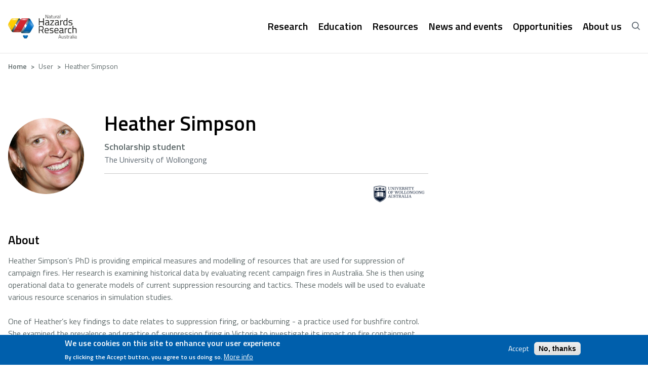

--- FILE ---
content_type: text/html; charset=UTF-8
request_url: https://www.naturalhazards.com.au/user/42
body_size: 7934
content:
<!DOCTYPE html>
<html lang="en" dir="ltr" prefix="content: http://purl.org/rss/1.0/modules/content/  dc: http://purl.org/dc/terms/  foaf: http://xmlns.com/foaf/0.1/  og: http://ogp.me/ns#  rdfs: http://www.w3.org/2000/01/rdf-schema#  schema: http://schema.org/  sioc: http://rdfs.org/sioc/ns#  sioct: http://rdfs.org/sioc/types#  skos: http://www.w3.org/2004/02/skos/core#  xsd: http://www.w3.org/2001/XMLSchema# ">
  <head>
    <link rel="icon" href="/themes/custom/nhra/favicon.ico" type="image/vnd.microsoft.icon" />
    <!-- Google Tag Manager -->
    <script>(function(w,d,s,l,i){w[l]=w[l]||[];w[l].push({'gtm.start':
    new Date().getTime(),event:'gtm.js'});var f=d.getElementsByTagName(s)[0],
    j=d.createElement(s),dl=l!='dataLayer'?'&l='+l:'';j.async=true;j.src=
    'https://www.googletagmanager.com/gtm.js?id='+i+dl;f.parentNode.insertBefore(j,f);
    })(window,document,'script','dataLayer','GTM-N9WHQX2');</script>
    <!-- End Google Tag Manager -->
    <meta charset="utf-8" />
<noscript><style>form.antibot * :not(.antibot-message) { display: none !important; }</style>
</noscript><meta name="description" content="Natural Hazards Research Australia" />
<link rel="canonical" href="https://www.naturalhazards.com.au/user/42" />
<meta name="Generator" content="Drupal 10 (https://www.drupal.org)" />
<meta name="MobileOptimized" content="width" />
<meta name="HandheldFriendly" content="true" />
<viewport name="viewport" content="width=device-width, initial-scale=1, shrink-to-fit=no"></viewport>
<style>div#sliding-popup, div#sliding-popup .eu-cookie-withdraw-banner, .eu-cookie-withdraw-tab {background: #005fac} div#sliding-popup.eu-cookie-withdraw-wrapper { background: transparent; } #sliding-popup h1, #sliding-popup h2, #sliding-popup h3, #sliding-popup p, #sliding-popup label, #sliding-popup div, .eu-cookie-compliance-more-button, .eu-cookie-compliance-secondary-button, .eu-cookie-withdraw-tab { color: #ffffff;} .eu-cookie-withdraw-tab { border-color: #ffffff;}</style>
<meta http-equiv="X-UA-Compatible" content="IE=edge" />
<meta about="/user/42" property="schema:name" content="hsimpson" lang="" />
<link rel="icon" href="/themes/custom/nhra/favicon.ico" type="image/vnd.microsoft.icon" />

    <title>hsimpson | Natural Hazards Research Australia</title>
    <link rel="stylesheet" media="all" href="/sites/default/files/css/css_gEUPS6DgjbFgM4OO9-Q0Rgf4OvOQcJnvyQC8rQsXDPs.css?delta=0&amp;language=en&amp;theme=nhra&amp;include=eJxtyEEOgCAMBdELYTgSKfhBYmmNLQtur4lbV_MymKmonh1vxsWdpCDiZ6YdlSZ7kOOmWFXcPjbWTLyZL-7Sgi1zjJjJ8ACmgyRD" />
<link rel="stylesheet" media="all" href="//fonts.googleapis.com/css2?family=Titillium+Web:wght@200;300;400;600&amp;display=swap" />
<link rel="stylesheet" media="all" href="/sites/default/files/css/css_9KrBi4Uvg052RFB_WzPoV5b40EiPM6rZ1_hi_pPOnck.css?delta=2&amp;language=en&amp;theme=nhra&amp;include=eJxtyEEOgCAMBdELYTgSKfhBYmmNLQtur4lbV_MymKmonh1vxsWdpCDiZ6YdlSZ7kOOmWFXcPjbWTLyZL-7Sgi1zjJjJ8ACmgyRD" />

    
        <meta name="viewport" content="width=device-width, initial-scale=1.0">

  </head>
  <body class="path-user">
  <!-- Google Tag Manager (noscript) -->
  <noscript><iframe src="https://www.googletagmanager.com/ns.html?id=GTM-N9WHQX2"
                    height="0" width="0" style="display:none;visibility:hidden"></iframe></noscript>
  <!-- End Google Tag Manager (noscript) -->
        <a href="#main-content" class="visually-hidden focusable skip-link">
      Skip to main content
    </a>
    
      <div class="dialog-off-canvas-main-canvas" data-off-canvas-main-canvas>
    <div class="wrapper" id="wrapper">
  <div class="header-wrap">
    <header class="header" role="banner">
  <div class="container">
    
  <div class="region region-header">
    <div id="block-nhra-branding" class="block block-system block-system-branding-block">
  
    
        <a href="/" rel="home" class="logo">
      <img src="/sites/default/files/logo_0.png" alt="Home" />
    </a>
      </div>

  </div>

    <a aria-label="open search" class="search-opener" href="#">
      <i class="icon-search"></i>
    </a>
    <a class="menu-opener" href="#">
      <span>menu</span>
    </a>
          
  <div class="region region-primary-menu">
    <nav role="navigation" aria-labelledby="block-nhra-main-menu-menu" id="block-nhra-main-menu" class="nav">
            
  <h2 class="visually-hidden" id="block-nhra-main-menu-menu">Main navigation</h2>
  

        
      <ul class="menu list-unstyled">
                      <li class="has-child">
          <a href="/our-research-focus" class="opener">Research</a>
                <ul class="sub-menu">
                      <li ><a href="/our-research-focus" data-drupal-link-system-path="node/136">Our research focus</a></li>
                              <li ><a href="/research/our-research-themes" data-drupal-link-system-path="node/14">Our research themes</a></li>
                              <li ><a href="https://www.naturalhazards.com.au/our-research-programs">Our research programs</a></li>
                              <li ><a href="/research/submitting-project-idea" data-drupal-link-system-path="node/245">Submit project idea</a></li>
                              <li ><a href="/research/research-projects" data-drupal-link-system-path="node/116">Find a project</a></li>
                </li>
  </ul>
  
        </li>
                              <li class="has-child">
          <a href="/education-programs" class="opener">Education</a>
                <ul class="sub-menu">
                      <li ><a href="/education-programs" data-drupal-link-system-path="node/117">Our programs</a></li>
                              <li ><a href="https://www.naturalhazards.com.au/dc25-final" target="_blank">Disaster Challenge</a></li>
                              <li ><a href="/education/emcap-network" title="Early- and Mid-Career Academic and Practitioners Network" data-drupal-link-system-path="node/895">EMCAP Network</a></li>
                </li>
  </ul>
  
        </li>
                              <li class="has-child">
          <a href="/publications" class="opener">Resources</a>
                <ul class="sub-menu">
                      <li ><a href="/publications" data-drupal-link-system-path="node/144">Publications</a></li>
                              <li ><a href="/resources/resources" data-drupal-link-system-path="node/143">Resources</a></li>
                              <li ><a href="/resources/resources?prod_resources%5BrefinementList%5D%5Btype%5D%5B0%5D=Hazard%20Note&amp;prod_resources%5BrefinementList%5D%5Btype%5D%5B1%5D=Policy%20Note&amp;prod_resources%5BrefinementList%5D%5Btype%5D%5B2%5D=Practice%20Note" data-drupal-link-query="{&quot;prod_resources&quot;:{&quot;refinementList&quot;:{&quot;type&quot;:[&quot;Hazard Note&quot;,&quot;Policy Note&quot;,&quot;Practice Note&quot;]}}}" data-drupal-link-system-path="node/143">Hazardous Publications</a></li>
                              <li ><a href="/resources/first-nations-engagement-resources" data-drupal-link-system-path="node/742">First Nations engagement</a></li>
                              <li ><a href="https://naturalhazards.com.au/knowledge-modules">Knowledge modules</a></li>
                </li>
  </ul>
  
        </li>
                              <li class="has-child">
          <a href="/news-and-views" class="opener">News and events</a>
                <ul class="sub-menu">
                      <li ><a href="/news-and-views" data-drupal-link-system-path="node/141">News and views</a></li>
                              <li ><a href="/news-and-events/events" data-drupal-link-system-path="node/142">Events</a></li>
                              <li ><a href="https://naturalhazards.us3.list-manage.com/subscribe?u=13fd6141fc28f0a0f7f6e790b&amp;id=3ec69c75a7">Subscribe to newsletter</a></li>
                </li>
  </ul>
  
        </li>
                              <li ><a href="/opportunities" data-drupal-link-system-path="node/1073">Opportunities</a></li>
                              <li class="has-child">
          <a href="/our-mission" class="opener">About us</a>
                <ul class="sub-menu">
                      <li ><a href="/our-mission" data-drupal-link-system-path="node/106">Our mission</a></li>
                              <li ><a href="/about-us/our-people" data-drupal-link-system-path="node/13">Our people</a></li>
                              <li ><a href="/about-us/our-network" data-drupal-link-system-path="node/115">Our network</a></li>
                              <li ><a href="/about-us/partnerships" data-drupal-link-system-path="node/132">Partnerships</a></li>
                              <li ><a href="/about-us/corporate-documents" data-drupal-link-system-path="node/465">Corporate documents</a></li>
                              <li ><a href="/about-us/reconciliation" data-drupal-link-system-path="node/329">Reconciliation</a></li>
                              <li ><a href="/contact-us" data-drupal-link-system-path="node/135">Contact us</a></li>
                </li>
  </ul>
  
        </li>
                              <li class="has-search">
          <a aria-label="open search" class="search-opener" href="#">
            <i class="icon-search"></i>
          </a>
        </li>
                </li>
  </ul>
  


  </nav>

  </div>

      </div>
  <div class="search-holder">
    <div class="container">
      <form method="get" action="/search/site" class="search-form">
        <label for="search-input">
          <h5>Search</h5>
        </label>
        <input placeholder="Insert keywords" name="prod_whole_site[query]" id="search-input" type="search">
        <input type="submit" class="btn btn-warning" value="Enter">
        <a href="#" class="clear">
          Clear
        </a>
      </form>
    </div>
  </div>
</header>
  </div>
  <main class="main" role="main">
    <a id="main-content" tabindex="-1"></a>    
  <div class="region region-breadcrumb">
    <div id="block-nhra-breadcrumbs" class="block block-system block-system-breadcrumb-block">
  
    
      <div class="breadcrumb-container">
  <div class="container">
    <h2 id="system-breadcrumb" class="visually-hidden">Breadcrumb</h2>
    <ul class="breadcrumbs">
          <li>
                  <a href="/">Home</a>
              </li>
          <li>
                  User
              </li>
          <li>
                  Heather Simpson
              </li>
        </ul>
  </div>
</div>

  </div>

  </div>

    <div class="container">
    
  <div class="region region-highlighted">
    <div data-drupal-messages-fallback class="hidden"></div>

  </div>

    
    </div>
    
  <div class="region region-content">
    <div id="block-nhra-content" class="block block-system block-system-main-block">
  
    
      <section class="content">
  <div class="container">
    <div class="main-content">
      <div class="staff-detail">
                <div class="bio-image">
            <img src="/sites/default/files/styles/max_325x325/public/pictures/2022-02/student-heather-simpson.png?itok=5fWj8_Tx" alt="" typeof="foaf:Image" class="image-style-max-325x325" />


        </div>
                <div class="staff-bio-info">
          <h1>    Heather Simpson
</h1>
                      <div class="member-type">Scholarship student</div>
                    <span class="text-grey">The University of Wollongong</span>
          <div class="staff-bio-contact">
                                    <div class="staff-bio-organisation">
              <a href="/about-us/organisations/university-wollongong">
              <img src="/system/files/2024-02/NHRA-research-participant-the-university-of-wollongong.png" srcset="/system/files/2024-02/NHRA-research-participant-the-university-of-wollongong.png 2x" alt="The University of Wollongong"/></a>
            </div>
                      </div>
        </div>
      </div>
            <h2 class="h3">About</h2>
      <p>Heather Simpson’s PhD is providing empirical measures and modelling of resources that are used&nbsp;for suppression of campaign fires. Her research is examining historical data by evaluating recent campaign fires in Australia. She is then using operational data&nbsp;to generate models of current suppression resourcing and tactics. These models will be used to evaluate various resource scenarios in simulation studies.</p>

<p>One of Heather’s key findings to date relates to suppression firing, or backburning - a practice used for bushfire control. She examined the prevalence and practice of suppression firing in Victoria to investigate its impact on fire containment and the fire environment.</p>

            <ul class="tabset">
                <li>
          <a data-target="project-and-roles" href="#">Project and roles</a>
        </li>
                        <li>
          <a data-target="publications" href="#">Publications</a>
        </li>
                        <li>
          <a data-target="resources" href="#">Resources</a>
        </li>
                              </ul>
      <div class="tabbed-details accordion">
        <div class="item">
          <a class="opener" id="project-and-roles" href="#">Project and roles</a>
          <div class="slide">
                                      <table>
                <thead>
                <th>Project title</th>
                <th>Project team</th>
                </thead>
                <tbody>
                                                    <tr>
                    <td>
                      <a href="/research/research-projects/productivity-and-effectiveness-suppression-resources-and-tactics-large">Productivity and effectiveness of suppression resources and tactics on large fires</a></td>
                    <td>
                                              <a href="/user/42">Heather Simpson</a>
                                                  ,
                                                                      <a href="/user/51">Prof Ross Bradstock</a>
                                                  ,
                                                                      <a href="/user/50">A/Prof Owen Price</a>
                                                                  </td>
                  </tr>
                                                                      <tr>
                    <td>
                      <a href="/research/research-projects/analysis-and-characterisation-bushfire-meets-prescribed-burn-black">Analysis and characterisation of bushfire-meets-prescribed burn Black Summer fires in NSW</a></td>
                    <td>
                                              <a href="/user/50">A/Prof Owen Price</a>
                                                  ,
                                                                      <a href="/user/42">Heather Simpson</a>
                                                                  </td>
                  </tr>
                                                                      <tr>
                    <td>
                      <a href="/research/research-projects/investigation-suitability-aviation-tracking-data-use-bushfire">Investigation of the suitability of aviation tracking data for use in bushfire suppression effectiveness research</a></td>
                    <td>
                                              <a href="/user/50">A/Prof Owen Price</a>
                                                  ,
                                                                      <a href="/user/42">Heather Simpson</a>
                                                                  </td>
                  </tr>
                                                  </tbody>
              </table>
                      </div>
        </div>
                  <div class="item">
            <a class="opener" id="publications" href="#">Publications</a>
            <div class="slide">
              <table>
                <thead>
                <th>Type</th>
                <th>Year</th>
                <th>Citation</th>
                </thead>
                <tbody>
                                                    <tr>
                    <td>Journal article</td>
                    <td>10/2019</td>
                    <td>
                      <a href="/resources/publications/journal-article/temporal-framework-large-wildfire-suppression-practice">
                        A temporal framework of large wildfire suppression in practice, a qualitative descriptive study</a></td>
                  </tr>
                                                                      <tr>
                    <td>Report</td>
                    <td>04/2022</td>
                    <td>
                      <a href="/resources/publications/report/investigating-suitability-aviation-tracking-data-use-bushfire">
                        Investigating the suitability of aviation tracking data for use in bushfire suppression effectiveness research</a></td>
                  </tr>
                                                  </tbody>
              </table>
            </div>
          </div>
                          <div class="item">
            <a class="opener" id="resources" href="#">Resources</a>
            <div class="slide">
              <table>
                <thead>
                <th>Type</th>
                <th>Released</th>
                <th>Title</th>
                <th>Key Topics</th>
                </thead>
                <tbody>
                                                    <tr>
                    <td>Poster</td>
                    <td>27 August 2019</td>
                    <td><a href="/resources/resources/large-wildfire-suppression-practice">Large wildfire suppression in practice</a></td>
                    <td>
                                                                      <a href="/search/site/?prod_whole_site[refinementList][key_topics][0]=Decision-making">
                          Decision-making</a>,                                                                                               <a href="/search/site/?prod_whole_site[refinementList][key_topics][0]=Prescribed burning">
                          Prescribed burning</a>                                                                  </td>
                  </tr>
                                                                      <tr>
                    <td>Poster</td>
                    <td>19 September 2018</td>
                    <td><a href="/resources/resources/deconstructing-suppression-efforts-large-bushfires">Deconstructing suppression efforts on large bushfires</a></td>
                    <td>
                                                                      <a href="/search/site/?prod_whole_site[refinementList][key_topics][0]=Decision-making">
                          Decision-making</a>,                                                                                               <a href="/search/site/?prod_whole_site[refinementList][key_topics][0]=Prescribed burning">
                          Prescribed burning</a>,                                                                                               <a href="/search/site/?prod_whole_site[refinementList][key_topics][0]=Response">
                          Response</a>                                                                  </td>
                  </tr>
                                                                      <tr>
                    <td>Presentation</td>
                    <td>31 October 2017</td>
                    <td><a href="/resources/resources/three-minute-thesis-burning-question">Three Minute Thesis: The burning question</a></td>
                    <td>
                                                                      <a href="/search/site/?prod_whole_site[refinementList][key_topics][0]=Emergency management">
                          Emergency management</a>,                                                                                               <a href="/search/site/?prod_whole_site[refinementList][key_topics][0]=Fire impacts">
                          Fire impacts</a>,                                                                                               <a href="/search/site/?prod_whole_site[refinementList][key_topics][0]=Response">
                          Response</a>                                                                  </td>
                  </tr>
                                                                      <tr>
                    <td>Poster</td>
                    <td>29 June 2017</td>
                    <td><a href="/resources/resources/productivity-firefighting-resources-large-bushfires">Productivity of firefighting resources on large bushfires</a></td>
                    <td>
                                                                      <a href="/search/site/?prod_whole_site[refinementList][key_topics][0]=Decision-making">
                          Decision-making</a>,                                                                                               <a href="/search/site/?prod_whole_site[refinementList][key_topics][0]=Prescribed burning">
                          Prescribed burning</a>,                                                                                               <a href="/search/site/?prod_whole_site[refinementList][key_topics][0]=Response">
                          Response</a>                                                                  </td>
                  </tr>
                                                                      <tr>
                    <td>Poster</td>
                    <td>14 August 2016</td>
                    <td><a href="/resources/resources/productivity-and-effectiveness-suppression-resource">Productivity and effectiveness of suppression resource</a></td>
                    <td>
                                                                      <a href="/search/site/?prod_whole_site[refinementList][key_topics][0]=Fire impacts">
                          Fire impacts</a>                                                                  </td>
                  </tr>
                                                                      <tr>
                    <td>Poster</td>
                    <td>14 August 2016</td>
                    <td><a href="/resources/resources/economic-and-environmental-costs-and-benefits-bushfire">Economic and environmental costs and benefits of bushfire</a></td>
                    <td>
                                                                      <a href="/search/site/?prod_whole_site[refinementList][key_topics][0]=Decision-making">
                          Decision-making</a>,                                                                                               <a href="/search/site/?prod_whole_site[refinementList][key_topics][0]=Prescribed burning">
                          Prescribed burning</a>,                                                                                               <a href="/search/site/?prod_whole_site[refinementList][key_topics][0]=Response">
                          Response</a>                                                                  </td>
                  </tr>
                                                                      <tr>
                    <td>Poster</td>
                    <td>18 August 2015</td>
                    <td><a href="/resources/resources/cost-effective-suppression-campaign-fires">Cost effective suppression on campaign fires</a></td>
                    <td>
                                                                      <a href="/search/site/?prod_whole_site[refinementList][key_topics][0]=Decision-making">
                          Decision-making</a>,                                                                                               <a href="/search/site/?prod_whole_site[refinementList][key_topics][0]=Fire impacts">
                          Fire impacts</a>,                                                                                               <a href="/search/site/?prod_whole_site[refinementList][key_topics][0]=Response">
                          Response</a>                                                                  </td>
                  </tr>
                                                                      <tr>
                    <td>Guide or fact sheet</td>
                    <td>7 July 2015</td>
                    <td><a href="/resources/resources/heather-simpson-phd-progress-report-2015">Heather Simpson PhD Progress Report 2015</a></td>
                    <td>
                                                                      <a href="/search/site/?prod_whole_site[refinementList][key_topics][0]=Decision-making">
                          Decision-making</a>,                                                                                               <a href="/search/site/?prod_whole_site[refinementList][key_topics][0]=Response">
                          Response</a>                                                                  </td>
                  </tr>
                                                  </tbody>
              </table>
            </div>
          </div>
                              </div>
    </div>
  </div>
</section>

  </div>

  </div>

      </main>
    <footer class="footer">
    <div class="container">
      <span class="footer-logo">
        <img src="/themes/custom/nhra/assets/dist/images/footer-logo.png" alt="Natural Hazards Research Australia" />
      </span>
      <div class="footer-content">
        <div class="top-content">
          
  <div class="region region-footer-top">
      
<h2 class="visually-hidden">Footer</h2>


  
          <ul class="footer-links">
              <li>
        <a href="/contact-us" data-drupal-link-system-path="node/135">Contact us</a>
      </li>
          <li>
        <a href="/privacy-policy-statement" data-drupal-link-system-path="node/40">Privacy</a>
      </li>
          <li>
        <a href="/accessibility-statement" data-drupal-link-system-path="node/137">Accessibility</a>
      </li>
          <li>
        <a href="https://www.naturalhazards.com.au/whistleblower-policy">Whistleblower policy</a>
      </li>
        <li>&copy;2026 Natural Hazards Research Australia</li>
  </ul>
    


  
<h2 class="visually-hidden">Social footer</h2>


  
          <ul class="social-networks">
              <li>
        <a href="https://www.facebook.com/hazardsresearch" target="_blank" aria-label="facebook">
          <i class="icon-facebook"></i>
        </a>
      </li>
          <li>
        <a href="https://www.linkedin.com/company/hazards-research" target="_blank" aria-label="linkedin">
          <i class="icon-linkedin"></i>
        </a>
      </li>
          <li>
        <a href="https://www.youtube.com/channel/UCJsKuZVnNfWWv4h1EwBF6oA" target="_blank" aria-label="youtube">
          <i class="icon-youtube"></i>
        </a>
      </li>
      </ul>
    



  </div>

        </div>
        <div class="bottom-content">
          
  <div class="region region-footer-bottom">
    <div id="block-footerbottom" class="block block-block-content block-block-content4aff3225-1b0c-4fdc-b45f-d89ad83f7cec">
  
    
      
            <div class="text-formatted field field--name-body field--type-text-with-summary field--label-hidden field__item"><p>We acknowledge the traditional custodians across all the lands on which we live and work, and we pay our respects to Elders both past, present and emerging. We recognise that these lands and waters have always been places of teaching, research and learning.</p>
</div>
      
  </div>

  </div>

        </div>
      </div>
    </div>
  </footer></div>
  </div>

    
    <script type="application/json" data-drupal-selector="drupal-settings-json">{"path":{"baseUrl":"\/","pathPrefix":"","currentPath":"user\/42","currentPathIsAdmin":false,"isFront":false,"currentLanguage":"en"},"pluralDelimiter":"\u0003","suppressDeprecationErrors":true,"eu_cookie_compliance":{"cookie_policy_version":"1.0.0","popup_enabled":true,"popup_agreed_enabled":false,"popup_hide_agreed":false,"popup_clicking_confirmation":false,"popup_scrolling_confirmation":false,"popup_html_info":"\u003Cdiv aria-labelledby=\u0022popup-text\u0022  class=\u0022eu-cookie-compliance-banner eu-cookie-compliance-banner-info eu-cookie-compliance-banner--opt-in\u0022\u003E\n  \u003Cdiv class=\u0022popup-content info eu-cookie-compliance-content\u0022\u003E\n        \u003Cdiv id=\u0022popup-text\u0022 class=\u0022eu-cookie-compliance-message\u0022 role=\u0022document\u0022\u003E\n      \u003Ch2\u003EWe use cookies on this site to enhance your user experience\u003C\/h2\u003E\n\u003Cp\u003EBy clicking the Accept button, you agree to us doing so.\u003C\/p\u003E\n\n              \u003Cbutton type=\u0022button\u0022 class=\u0022find-more-button eu-cookie-compliance-more-button\u0022\u003EMore info\u003C\/button\u003E\n          \u003C\/div\u003E\n\n    \n    \u003Cdiv id=\u0022popup-buttons\u0022 class=\u0022eu-cookie-compliance-buttons\u0022\u003E\n            \u003Cbutton type=\u0022button\u0022 class=\u0022agree-button eu-cookie-compliance-secondary-button\u0022\u003EAccept\u003C\/button\u003E\n              \u003Cbutton type=\u0022button\u0022 class=\u0022decline-button eu-cookie-compliance-default-button\u0022\u003ENo, thanks\u003C\/button\u003E\n          \u003C\/div\u003E\n  \u003C\/div\u003E\n\u003C\/div\u003E","use_mobile_message":false,"mobile_popup_html_info":"\u003Cdiv aria-labelledby=\u0022popup-text\u0022  class=\u0022eu-cookie-compliance-banner eu-cookie-compliance-banner-info eu-cookie-compliance-banner--opt-in\u0022\u003E\n  \u003Cdiv class=\u0022popup-content info eu-cookie-compliance-content\u0022\u003E\n        \u003Cdiv id=\u0022popup-text\u0022 class=\u0022eu-cookie-compliance-message\u0022 role=\u0022document\u0022\u003E\n      \n              \u003Cbutton type=\u0022button\u0022 class=\u0022find-more-button eu-cookie-compliance-more-button\u0022\u003EMore info\u003C\/button\u003E\n          \u003C\/div\u003E\n\n    \n    \u003Cdiv id=\u0022popup-buttons\u0022 class=\u0022eu-cookie-compliance-buttons\u0022\u003E\n            \u003Cbutton type=\u0022button\u0022 class=\u0022agree-button eu-cookie-compliance-secondary-button\u0022\u003EAccept\u003C\/button\u003E\n              \u003Cbutton type=\u0022button\u0022 class=\u0022decline-button eu-cookie-compliance-default-button\u0022\u003ENo, thanks\u003C\/button\u003E\n          \u003C\/div\u003E\n  \u003C\/div\u003E\n\u003C\/div\u003E","mobile_breakpoint":768,"popup_html_agreed":false,"popup_use_bare_css":false,"popup_height":"auto","popup_width":"100%","popup_delay":1000,"popup_link":"\/privacy-policy-statement","popup_link_new_window":true,"popup_position":false,"fixed_top_position":true,"popup_language":"en","store_consent":false,"better_support_for_screen_readers":false,"cookie_name":"","reload_page":false,"domain":"","domain_all_sites":false,"popup_eu_only":false,"popup_eu_only_js":false,"cookie_lifetime":100,"cookie_session":0,"set_cookie_session_zero_on_disagree":0,"disagree_do_not_show_popup":false,"method":"opt_in","automatic_cookies_removal":true,"allowed_cookies":"","withdraw_markup":"\u003Cbutton type=\u0022button\u0022 class=\u0022eu-cookie-withdraw-tab\u0022\u003EPrivacy settings\u003C\/button\u003E\n\u003Cdiv aria-labelledby=\u0022popup-text\u0022 class=\u0022eu-cookie-withdraw-banner\u0022\u003E\n  \u003Cdiv class=\u0022popup-content info eu-cookie-compliance-content\u0022\u003E\n    \u003Cdiv id=\u0022popup-text\u0022 class=\u0022eu-cookie-compliance-message\u0022 role=\u0022document\u0022\u003E\n      \u003Ch2\u003EWe use cookies on this site to enhance your user experience\u003C\/h2\u003E\n\u003Cp\u003EYou have given your consent for us to set cookies.\u003C\/p\u003E\n\n    \u003C\/div\u003E\n    \u003Cdiv id=\u0022popup-buttons\u0022 class=\u0022eu-cookie-compliance-buttons\u0022\u003E\n      \u003Cbutton type=\u0022button\u0022 class=\u0022eu-cookie-withdraw-button \u0022\u003EWithdraw consent\u003C\/button\u003E\n    \u003C\/div\u003E\n  \u003C\/div\u003E\n\u003C\/div\u003E","withdraw_enabled":false,"reload_options":0,"reload_routes_list":"","withdraw_button_on_info_popup":false,"cookie_categories":[],"cookie_categories_details":[],"enable_save_preferences_button":true,"cookie_value_disagreed":"0","cookie_value_agreed_show_thank_you":"1","cookie_value_agreed":"2","containing_element":"body","settings_tab_enabled":false,"olivero_primary_button_classes":"","olivero_secondary_button_classes":"","close_button_action":"close_banner","open_by_default":true,"modules_allow_popup":true,"hide_the_banner":false,"geoip_match":true,"unverified_scripts":[]},"user":{"uid":0,"permissionsHash":"286b8e803755015e4a06c26b10f974537ec919f8b5727758beb8582c41eadc79"}}</script>
<script src="/sites/default/files/js/js_Yjc4DoOLX3W25t84oSug_PL91Mxunal9-1Mq5Zpckx8.js?scope=footer&amp;delta=0&amp;language=en&amp;theme=nhra&amp;include=eJxLLY1Pzs_PzkwFUrkFOZmJecmp-qlYBHXyMooS9dNz8pMSc3SLSypzMvPSAfP2GDY"></script>

  </body>
</html>


--- FILE ---
content_type: text/css
request_url: https://www.naturalhazards.com.au/sites/default/files/css/css_9KrBi4Uvg052RFB_WzPoV5b40EiPM6rZ1_hi_pPOnck.css?delta=2&language=en&theme=nhra&include=eJxtyEEOgCAMBdELYTgSKfhBYmmNLQtur4lbV_MymKmonh1vxsWdpCDiZ6YdlSZ7kOOmWFXcPjbWTLyZL-7Sgi1zjJjJ8ACmgyRD
body_size: 20689
content:
/* @license GPL-2.0-or-later https://www.drupal.org/licensing/faq */
html{line-height:1.15;-webkit-text-size-adjust:100%;}body{margin:0;}main{display:block;}h1{font-size:2em;margin:0.67em 0;}hr{box-sizing:content-box;height:0;overflow:visible;}pre{font-family:monospace,monospace;font-size:1em;}a{background-color:transparent;}abbr[title]{border-bottom:none;text-decoration:underline;text-decoration:underline dotted;}b,strong{font-weight:bolder;}code,kbd,samp{font-family:monospace,monospace;font-size:1em;}small{font-size:80%;}sub,sup{font-size:75%;line-height:0;position:relative;vertical-align:baseline;}sub{bottom:-0.25em;}sup{top:-0.5em;}img{border-style:none;}button,input,optgroup,select,textarea{font-family:inherit;font-size:100%;line-height:1.15;margin:0;}button,input{overflow:visible;}button,select{text-transform:none;}button,[type="button"],[type="reset"],[type="submit"]{-webkit-appearance:button;}button::-moz-focus-inner,[type="button"]::-moz-focus-inner,[type="reset"]::-moz-focus-inner,[type="submit"]::-moz-focus-inner{border-style:none;padding:0;}button:-moz-focusring,[type="button"]:-moz-focusring,[type="reset"]:-moz-focusring,[type="submit"]:-moz-focusring{outline:1px dotted ButtonText;}fieldset{padding:0.35em 0.75em 0.625em;}legend{box-sizing:border-box;color:inherit;display:table;max-width:100%;padding:0;white-space:normal;}progress{vertical-align:baseline;}textarea{overflow:auto;}[type="checkbox"],[type="radio"]{box-sizing:border-box;padding:0;}[type="number"]::-webkit-inner-spin-button,[type="number"]::-webkit-outer-spin-button{height:auto;}[type="search"]{-webkit-appearance:textfield;outline-offset:-2px;}[type="search"]::-webkit-search-decoration{-webkit-appearance:none;}::-webkit-file-upload-button{-webkit-appearance:button;font:inherit;}details{display:block;}summary{display:list-item;}template{display:none;}[hidden]{display:none;}@font-face{font-family:icomoon;src:url(/themes/custom/nhra/assets/dist/fonts/icomoon.woff) format("woff");font-weight:400;font-style:normal;font-display:block}.checkboxes .menu>li label.opener:after,.checkboxes label:after,.filter-block .item.active .menu>li .opener:after,.filter-block .menu>li .opener:after,.filter-block .opener:after,.link-with-arrow:after,.menu>li.active .opener:before,.menu>li .checkboxes label.opener:after,.menu>li .filter-block .item.active .opener:after,.menu>li .filter-block .opener:after,.menu>li .opener.link-with-arrow:after,.menu>li .opener:before,.menu>li .tabbed-details .item.active .opener:after,.menu>li .tabbed-details .opener:after,.tabbed-details .item.active .menu>li .opener:after,.tabbed-details .menu>li .opener:after,.tabbed-details .opener:after,[class*=" icon-"],[class^=icon-]{font-family:icomoon!important;font-style:normal;font-weight:400;font-feature-settings:normal;font-variant:normal;text-transform:none;line-height:1;-webkit-font-smoothing:antialiased;-moz-osx-font-smoothing:grayscale}.checkboxes .menu>li label.opener:after,.checkboxes label.icon-chevron-down-bold:after,.filter-block .icon-chevron-down-bold.opener:after,.filter-block .item.active .icon-chevron-down-bold.opener:after,.filter-block .item.active .menu>li .opener:after,.filter-block .menu>li .opener:after,.icon-chevron-down-bold.link-with-arrow:after,.icon-chevron-down-bold:before,.menu>li.active .opener:before,.menu>li .checkboxes label.opener:after,.menu>li .filter-block .item.active .opener:after,.menu>li .filter-block .opener:after,.menu>li .opener.link-with-arrow:after,.menu>li .opener:before,.menu>li .tabbed-details .item.active .opener:after,.menu>li .tabbed-details .opener:after,.search-active .search-opener i.icon-chevron-down-bold.link-with-arrow:after,.search-active .search-opener i.icon-chevron-down-bold:before,.tabbed-details .icon-chevron-down-bold.opener:after,.tabbed-details .item.active .icon-chevron-down-bold.opener:after,.tabbed-details .item.active .menu>li .opener:after,.tabbed-details .menu>li .opener:after{content:""}.checkboxes label.icon-chevron-right-bold:after,.filter-block .icon-chevron-right-bold.opener:after,.filter-block .item.active .icon-chevron-right-bold.opener:after,.icon-chevron-right-bold.link-with-arrow:after,.icon-chevron-right-bold:before,.menu>li .icon-chevron-right-bold.opener.link-with-arrow:after,.menu>li .icon-chevron-right-bold.opener:before,.search-active .search-opener i.icon-chevron-right-bold.link-with-arrow:after,.search-active .search-opener i.icon-chevron-right-bold:before,.tabbed-details .icon-chevron-right-bold.opener:after,.tabbed-details .item.active .icon-chevron-right-bold.opener:after{content:""}.checkboxes label.icon-chevron-left-bold:after,.filter-block .icon-chevron-left-bold.opener:after,.filter-block .item.active .icon-chevron-left-bold.opener:after,.icon-chevron-left-bold.link-with-arrow:after,.icon-chevron-left-bold:before,.menu>li .icon-chevron-left-bold.opener.link-with-arrow:after,.menu>li .icon-chevron-left-bold.opener:before,.search-active .search-opener i.icon-chevron-left-bold.link-with-arrow:after,.search-active .search-opener i.icon-chevron-left-bold:before,.tabbed-details .icon-chevron-left-bold.opener:after,.tabbed-details .item.active .icon-chevron-left-bold.opener:after{content:""}.checkboxes .menu>li.active label.opener:after,.checkboxes label.icon-chevron-up-bold:after,.filter-block .icon-chevron-up-bold.opener:after,.filter-block .item.active .icon-chevron-up-bold.opener:after,.filter-block .menu>li.active .opener:after,.icon-chevron-up-bold.link-with-arrow:after,.icon-chevron-up-bold:before,.menu>li.active .checkboxes label.opener:after,.menu>li.active .filter-block .opener:after,.menu>li.active .opener.link-with-arrow:after,.menu>li.active .opener:before,.menu>li.active .tabbed-details .opener:after,.menu>li .icon-chevron-up-bold.opener.link-with-arrow:after,.menu>li .icon-chevron-up-bold.opener:before,.search-active .search-opener i.icon-chevron-up-bold.link-with-arrow:after,.search-active .search-opener i.icon-chevron-up-bold:before,.tabbed-details .icon-chevron-up-bold.opener:after,.tabbed-details .item.active .icon-chevron-up-bold.opener:after,.tabbed-details .menu>li.active .opener:after{content:""}.checkboxes label.icon-close:after,.filter-block .icon-close.opener:after,.filter-block .item.active .icon-close.opener:after,.filter-block .search-active .search-opener i.opener:after,.icon-close.link-with-arrow:after,.icon-close:before,.menu>li .icon-close.opener.link-with-arrow:after,.menu>li .icon-close.opener:before,.search-active .search-opener .filter-block i.opener:after,.search-active .search-opener .tabbed-details i.opener:after,.search-active .search-opener i.link-with-arrow:after,.search-active .search-opener i:before,.tabbed-details .icon-close.opener:after,.tabbed-details .item.active .icon-close.opener:after,.tabbed-details .search-active .search-opener i.opener:after{content:""}.checkboxes label.icon-filter:after,.filter-block .icon-filter.opener:after,.filter-block .item.active .icon-filter.opener:after,.icon-filter.link-with-arrow:after,.icon-filter:before,.menu>li .icon-filter.opener.link-with-arrow:after,.menu>li .icon-filter.opener:before,.search-active .search-opener i.icon-filter.link-with-arrow:after,.search-active .search-opener i.icon-filter:before,.tabbed-details .icon-filter.opener:after,.tabbed-details .item.active .icon-filter.opener:after{content:""}.checkboxes label.icon-chevron-right:after,.filter-block .icon-chevron-right.opener:after,.filter-block .item.active .icon-chevron-right.opener:after,.icon-chevron-right.link-with-arrow:after,.icon-chevron-right:before,.menu>li .icon-chevron-right.opener.link-with-arrow:after,.menu>li .icon-chevron-right.opener:before,.search-active .search-opener i.icon-chevron-right.link-with-arrow:after,.search-active .search-opener i.icon-chevron-right:before,.tabbed-details .icon-chevron-right.opener:after,.tabbed-details .item.active .icon-chevron-right.opener:after{content:""}.checkboxes label.icon-chevron-left:after,.filter-block .icon-chevron-left.opener:after,.filter-block .item.active .icon-chevron-left.opener:after,.icon-chevron-left.link-with-arrow:after,.icon-chevron-left:before,.menu>li .icon-chevron-left.opener.link-with-arrow:after,.menu>li .icon-chevron-left.opener:before,.search-active .search-opener i.icon-chevron-left.link-with-arrow:after,.search-active .search-opener i.icon-chevron-left:before,.tabbed-details .icon-chevron-left.opener:after,.tabbed-details .item.active .icon-chevron-left.opener:after{content:""}.checkboxes label.icon-chevron-down:after,.filter-block .icon-chevron-down.opener:after,.filter-block .item.active .icon-chevron-down.opener:after,.icon-chevron-down.link-with-arrow:after,.icon-chevron-down:before,.menu>li .icon-chevron-down.opener.link-with-arrow:after,.menu>li .icon-chevron-down.opener:before,.search-active .search-opener i.icon-chevron-down.link-with-arrow:after,.search-active .search-opener i.icon-chevron-down:before,.tabbed-details .icon-chevron-down.opener:after,.tabbed-details .item.active .icon-chevron-down.opener:after,.tabbed-details .link-with-arrow.opener:after{content:""}.checkboxes label.icon-chevron-up:after,.filter-block .icon-chevron-up.opener:after,.filter-block .item.active .icon-chevron-up.opener:after,.icon-chevron-up.link-with-arrow:after,.icon-chevron-up:before,.menu>li .icon-chevron-up.opener.link-with-arrow:after,.menu>li .icon-chevron-up.opener:before,.search-active .search-opener i.icon-chevron-up.link-with-arrow:after,.search-active .search-opener i.icon-chevron-up:before,.tabbed-details .icon-chevron-up.opener:after,.tabbed-details .item.active .opener:after{content:""}.checkboxes .filter-block .item.active label.opener:after,.checkboxes .filter-block label.opener:after,.checkboxes .tabbed-details .item.active label.opener:after,.checkboxes .tabbed-details label.opener:after,.checkboxes label.icon-check:after,.checkboxes label.link-with-arrow:after,.filter-block .checkboxes label.opener:after,.filter-block .icon-check.opener:after,.filter-block .item.active .checkboxes label.opener:after,.filter-block .item.active .icon-check.opener:after,.icon-check.link-with-arrow:after,.icon-check:before,.menu>li .icon-check.opener.link-with-arrow:after,.menu>li .icon-check.opener:before,.search-active .search-opener i.icon-check.link-with-arrow:after,.search-active .search-opener i.icon-check:before,.tabbed-details .checkboxes label.opener:after,.tabbed-details .icon-check.opener:after,.tabbed-details .item.active .checkboxes label.opener:after,.tabbed-details .item.active .icon-check.opener:after{content:""}.checkboxes label.icon-search:after,.filter-block .icon-search.opener:after,.filter-block .item.active .icon-search.opener:after,.icon-search.link-with-arrow:after,.icon-search:before,.menu>li .icon-search.opener.link-with-arrow:after,.menu>li .icon-search.opener:before,.search-active .search-opener i.icon-search.link-with-arrow:after,.search-active .search-opener i.icon-search:before,.tabbed-details .icon-search.opener:after,.tabbed-details .item.active .icon-search.opener:after{content:""}.checkboxes label.icon-minus:after,.filter-block .icon-minus.opener:after,.filter-block .item.active .opener:after,.icon-minus.link-with-arrow:after,.icon-minus:before,.menu>li .icon-minus.opener.link-with-arrow:after,.menu>li .icon-minus.opener:before,.search-active .search-opener i.icon-minus.link-with-arrow:after,.search-active .search-opener i.icon-minus:before,.tabbed-details .icon-minus.opener:after,.tabbed-details .item.active .icon-minus.opener:after{content:""}.checkboxes label.icon-pdf:after,.filter-block .icon-pdf.opener:after,.filter-block .item.active .icon-pdf.opener:after,.icon-pdf.link-with-arrow:after,.icon-pdf:before,.menu>li .icon-pdf.opener.link-with-arrow:after,.menu>li .icon-pdf.opener:before,.search-active .search-opener i.icon-pdf.link-with-arrow:after,.search-active .search-opener i.icon-pdf:before,.tabbed-details .icon-pdf.opener:after,.tabbed-details .item.active .icon-pdf.opener:after{content:""}.checkboxes label.icon-arrow-down:after,.filter-block .icon-arrow-down.opener:after,.filter-block .item.active .icon-arrow-down.opener:after,.icon-arrow-down.link-with-arrow:after,.icon-arrow-down:before,.menu>li .icon-arrow-down.opener.link-with-arrow:after,.menu>li .icon-arrow-down.opener:before,.search-active .search-opener i.icon-arrow-down.link-with-arrow:after,.search-active .search-opener i.icon-arrow-down:before,.tabbed-details .icon-arrow-down.opener:after,.tabbed-details .item.active .icon-arrow-down.opener:after{content:""}.checkboxes label.icon-arrow-up:after,.filter-block .icon-arrow-up.opener:after,.filter-block .item.active .icon-arrow-up.opener:after,.icon-arrow-up.link-with-arrow:after,.icon-arrow-up:before,.menu>li .icon-arrow-up.opener.link-with-arrow:after,.menu>li .icon-arrow-up.opener:before,.search-active .search-opener i.icon-arrow-up.link-with-arrow:after,.search-active .search-opener i.icon-arrow-up:before,.tabbed-details .icon-arrow-up.opener:after,.tabbed-details .item.active .icon-arrow-up.opener:after{content:""}.checkboxes label.icon-arrow-right:after,.filter-block .icon-arrow-right.opener:after,.filter-block .item.active .icon-arrow-right.opener:after,.icon-arrow-right.link-with-arrow:after,.icon-arrow-right:before,.menu>li .icon-arrow-right.opener.link-with-arrow:after,.menu>li .icon-arrow-right.opener:before,.search-active .search-opener i.icon-arrow-right.link-with-arrow:after,.search-active .search-opener i.icon-arrow-right:before,.tabbed-details .icon-arrow-right.opener:after,.tabbed-details .item.active .icon-arrow-right.opener:after{content:""}.checkboxes label.icon-arrow-left:after,.filter-block .icon-arrow-left.opener:after,.filter-block .item.active .icon-arrow-left.opener:after,.icon-arrow-left.link-with-arrow:after,.icon-arrow-left:before,.menu>li .icon-arrow-left.opener.link-with-arrow:after,.menu>li .icon-arrow-left.opener:before,.search-active .search-opener i.icon-arrow-left.link-with-arrow:after,.search-active .search-opener i.icon-arrow-left:before,.tabbed-details .icon-arrow-left.opener:after,.tabbed-details .item.active .icon-arrow-left.opener:after{content:""}.checkboxes label.icon-plus:after,.filter-block .icon-plus.opener:after,.filter-block .item.active .icon-plus.opener:after,.filter-block .link-with-arrow.opener:after,.filter-block .tabbed-details .item.active .opener:after,.filter-block .tabbed-details .opener:after,.icon-plus.link-with-arrow:after,.icon-plus:before,.menu>li .icon-plus.opener.link-with-arrow:after,.menu>li .icon-plus.opener:before,.search-active .search-opener i.icon-plus.link-with-arrow:after,.search-active .search-opener i.icon-plus:before,.tabbed-details .filter-block .opener:after,.tabbed-details .icon-plus.opener:after,.tabbed-details .item.active .filter-block .opener:after,.tabbed-details .item.active .icon-plus.opener:after{content:""}.checkboxes label.icon-share:after,.filter-block .icon-share.opener:after,.filter-block .item.active .icon-share.opener:after,.icon-share.link-with-arrow:after,.icon-share:before,.menu>li .icon-share.opener.link-with-arrow:after,.menu>li .icon-share.opener:before,.search-active .search-opener i.icon-share.link-with-arrow:after,.search-active .search-opener i.icon-share:before,.tabbed-details .icon-share.opener:after,.tabbed-details .item.active .icon-share.opener:after{content:""}.checkboxes label.icon-download:after,.filter-block .icon-download.opener:after,.filter-block .item.active .icon-download.opener:after,.icon-download.link-with-arrow:after,.icon-download:before,.menu>li .icon-download.opener.link-with-arrow:after,.menu>li .icon-download.opener:before,.search-active .search-opener i.icon-download.link-with-arrow:after,.search-active .search-opener i.icon-download:before,.tabbed-details .icon-download.opener:after,.tabbed-details .item.active .icon-download.opener:after{content:""}.checkboxes label.icon-facebook:after,.filter-block .icon-facebook.opener:after,.filter-block .item.active .icon-facebook.opener:after,.icon-facebook.link-with-arrow:after,.icon-facebook:before,.menu>li .icon-facebook.opener.link-with-arrow:after,.menu>li .icon-facebook.opener:before,.search-active .search-opener i.icon-facebook.link-with-arrow:after,.search-active .search-opener i.icon-facebook:before,.tabbed-details .icon-facebook.opener:after,.tabbed-details .item.active .icon-facebook.opener:after{content:""}.checkboxes label.icon-twitter:after,.filter-block .icon-twitter.opener:after,.filter-block .item.active .icon-twitter.opener:after,.icon-twitter.link-with-arrow:after,.icon-twitter:before,.menu>li .icon-twitter.opener.link-with-arrow:after,.menu>li .icon-twitter.opener:before,.search-active .search-opener i.icon-twitter.link-with-arrow:after,.search-active .search-opener i.icon-twitter:before,.tabbed-details .icon-twitter.opener:after,.tabbed-details .item.active .icon-twitter.opener:after{content:""}.checkboxes label.icon-linkedin:after,.filter-block .icon-linkedin.opener:after,.filter-block .item.active .icon-linkedin.opener:after,.icon-linkedin.link-with-arrow:after,.icon-linkedin:before,.menu>li .icon-linkedin.opener.link-with-arrow:after,.menu>li .icon-linkedin.opener:before,.search-active .search-opener i.icon-linkedin.link-with-arrow:after,.search-active .search-opener i.icon-linkedin:before,.tabbed-details .icon-linkedin.opener:after,.tabbed-details .item.active .icon-linkedin.opener:after{content:""}.checkboxes label.icon-youtube:after,.filter-block .icon-youtube.opener:after,.filter-block .item.active .icon-youtube.opener:after,.icon-youtube.link-with-arrow:after,.icon-youtube:before,.menu>li .icon-youtube.opener.link-with-arrow:after,.menu>li .icon-youtube.opener:before,.search-active .search-opener i.icon-youtube.link-with-arrow:after,.search-active .search-opener i.icon-youtube:before,.tabbed-details .icon-youtube.opener:after,.tabbed-details .item.active .icon-youtube.opener:after{content:""}.checkboxes label.icon-email:after,.filter-block .icon-email.opener:after,.filter-block .item.active .icon-email.opener:after,.icon-email.link-with-arrow:after,.icon-email:before,.menu>li .icon-email.opener.link-with-arrow:after,.menu>li .icon-email.opener:before,.search-active .search-opener i.icon-email.link-with-arrow:after,.search-active .search-opener i.icon-email:before,.tabbed-details .icon-email.opener:after,.tabbed-details .item.active .icon-email.opener:after{content:""}.checkboxes label.icon-link:after,.filter-block .icon-link.opener:after,.filter-block .item.active .icon-link.opener:after,.icon-link.link-with-arrow:after,.icon-link:before,.menu>li .icon-link.opener.link-with-arrow:after,.menu>li .icon-link.opener:before,.search-active .search-opener i.icon-link.link-with-arrow:after,.search-active .search-opener i.icon-link:before,.tabbed-details .icon-link.opener:after,.tabbed-details .item.active .icon-link.opener:after{content:""}.checkboxes label.icon-phone:after,.filter-block .icon-phone.opener:after,.filter-block .item.active .icon-phone.opener:after,.icon-phone.link-with-arrow:after,.icon-phone:before,.menu>li .icon-phone.opener.link-with-arrow:after,.menu>li .icon-phone.opener:before,.search-active .search-opener i.icon-phone.link-with-arrow:after,.search-active .search-opener i.icon-phone:before,.tabbed-details .icon-phone.opener:after,.tabbed-details .item.active .icon-phone.opener:after{content:""}.checkboxes label.icon-x:after,.filter-block .icon-x.opener:after,.filter-block .item.active .icon-x.opener:after,.icon-x.link-with-arrow:after,.icon-x:before,.menu>li .icon-x.opener.link-with-arrow:after,.menu>li .icon-x.opener:before,.search-active .search-opener i.icon-x.link-with-arrow:after,.search-active .search-opener i.icon-x:before,.tabbed-details .icon-x.opener:after,.tabbed-details .item.active .icon-x.opener:after{content:""}.checkboxes label.icon-collapse-up:after,.filter-block .icon-collapse-up.opener:after,.filter-block .item.active .icon-collapse-up.opener:after,.icon-collapse-up.link-with-arrow:after,.icon-collapse-up:before,.menu>li .icon-collapse-up.opener.link-with-arrow:after,.menu>li .icon-collapse-up.opener:before,.search-active .search-opener i.icon-collapse-up.link-with-arrow:after,.search-active .search-opener i.icon-collapse-up:before,.tabbed-details .icon-collapse-up.opener:after,.tabbed-details .item.active .icon-collapse-up.opener:after{content:""}.checkboxes label.icon-collapse-down:after,.filter-block .icon-collapse-down.opener:after,.filter-block .item.active .icon-collapse-down.opener:after,.icon-collapse-down.link-with-arrow:after,.icon-collapse-down:before,.menu>li .icon-collapse-down.opener.link-with-arrow:after,.menu>li .icon-collapse-down.opener:before,.search-active .search-opener i.icon-collapse-down.link-with-arrow:after,.search-active .search-opener i.icon-collapse-down:before,.tabbed-details .icon-collapse-down.opener:after,.tabbed-details .item.active .icon-collapse-down.opener:after{content:""}@font-face{font-family:swiper-icons;src:url("data:application/font-woff;charset=utf-8;base64, [base64]//wADZ2x5ZgAAAywAAADMAAAD2MHtryVoZWFkAAABbAAAADAAAAA2E2+eoWhoZWEAAAGcAAAAHwAAACQC9gDzaG10eAAAAigAAAAZAAAArgJkABFsb2NhAAAC0AAAAFoAAABaFQAUGG1heHAAAAG8AAAAHwAAACAAcABAbmFtZQAAA/gAAAE5AAACXvFdBwlwb3N0AAAFNAAAAGIAAACE5s74hXjaY2BkYGAAYpf5Hu/j+W2+MnAzMYDAzaX6QjD6/4//Bxj5GA8AuRwMYGkAPywL13jaY2BkYGA88P8Agx4j+/8fQDYfA1AEBWgDAIB2BOoAeNpjYGRgYNBh4GdgYgABEMnIABJzYNADCQAACWgAsQB42mNgYfzCOIGBlYGB0YcxjYGBwR1Kf2WQZGhhYGBiYGVmgAFGBiQQkOaawtDAoMBQxXjg/wEGPcYDDA4wNUA2CCgwsAAAO4EL6gAAeNpj2M0gyAACqxgGNWBkZ2D4/wMA+xkDdgAAAHjaY2BgYGaAYBkGRgYQiAHyGMF8FgYHIM3DwMHABGQrMOgyWDLEM1T9/w8UBfEMgLzE////P/5//f/V/xv+r4eaAAeMbAxwIUYmIMHEgKYAYjUcsDAwsLKxc3BycfPw8jEQA/[base64]/uznmfPFBNODM2K7MTQ45YEAZqGP81AmGGcF3iPqOop0r1SPTaTbVkfUe4HXj97wYE+yNwWYxwWu4v1ugWHgo3S1XdZEVqWM7ET0cfnLGxWfkgR42o2PvWrDMBSFj/IHLaF0zKjRgdiVMwScNRAoWUoH78Y2icB/yIY09An6AH2Bdu/UB+yxopYshQiEvnvu0dURgDt8QeC8PDw7Fpji3fEA4z/PEJ6YOB5hKh4dj3EvXhxPqH/SKUY3rJ7srZ4FZnh1PMAtPhwP6fl2PMJMPDgeQ4rY8YT6Gzao0eAEA409DuggmTnFnOcSCiEiLMgxCiTI6Cq5DZUd3Qmp10vO0LaLTd2cjN4fOumlc7lUYbSQcZFkutRG7g6JKZKy0RmdLY680CDnEJ+UMkpFFe1RN7nxdVpXrC4aTtnaurOnYercZg2YVmLN/d/gczfEimrE/fs/bOuq29Zmn8tloORaXgZgGa78yO9/cnXm2BpaGvq25Dv9S4E9+5SIc9PqupJKhYFSSl47+Qcr1mYNAAAAeNptw0cKwkAAAMDZJA8Q7OUJvkLsPfZ6zFVERPy8qHh2YER+3i/BP83vIBLLySsoKimrqKqpa2hp6+jq6RsYGhmbmJqZSy0sraxtbO3sHRydnEMU4uR6yx7JJXveP7WrDycAAAAAAAH//wACeNpjYGRgYOABYhkgZgJCZgZNBkYGLQZtIJsFLMYAAAw3ALgAeNolizEKgDAQBCchRbC2sFER0YD6qVQiBCv/H9ezGI6Z5XBAw8CBK/m5iQQVauVbXLnOrMZv2oLdKFa8Pjuru2hJzGabmOSLzNMzvutpB3N42mNgZGBg4GKQYzBhYMxJLMlj4GBgAYow/P/PAJJhLM6sSoWKfWCAAwDAjgbRAAB42mNgYGBkAIIbCZo5IPrmUn0hGA0AO8EFTQAA") format("woff");font-weight:400;font-style:normal}:root{--swiper-theme-color:#007aff}.swiper{margin-left:auto;margin-right:auto;position:relative;overflow:hidden;list-style:none;padding:0;z-index:1}.swiper-vertical>.swiper-wrapper{flex-direction:column}.swiper-wrapper{position:relative;width:100%;height:100%;z-index:1;display:flex;transition-property:transform;box-sizing:content-box}.swiper-android .swiper-slide,.swiper-wrapper{transform:translateZ(0)}.swiper-pointer-events{touch-action:pan-y}.swiper-pointer-events.swiper-vertical{touch-action:pan-x}.swiper-slide{flex-shrink:0;width:100%;height:100%;position:relative;transition-property:transform}.swiper-slide-invisible-blank{visibility:hidden}.swiper-autoheight,.swiper-autoheight .swiper-slide{height:auto}.swiper-autoheight .swiper-wrapper{align-items:flex-start;transition-property:transform,height}.swiper-3d,.swiper-3d.swiper-css-mode .swiper-wrapper{perspective:1200px}.swiper-3d .swiper-cube-shadow,.swiper-3d .swiper-slide,.swiper-3d .swiper-slide-shadow,.swiper-3d .swiper-slide-shadow-bottom,.swiper-3d .swiper-slide-shadow-left,.swiper-3d .swiper-slide-shadow-right,.swiper-3d .swiper-slide-shadow-top,.swiper-3d .swiper-wrapper{transform-style:preserve-3d}.swiper-3d .swiper-slide-shadow,.swiper-3d .swiper-slide-shadow-bottom,.swiper-3d .swiper-slide-shadow-left,.swiper-3d .swiper-slide-shadow-right,.swiper-3d .swiper-slide-shadow-top{position:absolute;left:0;top:0;width:100%;height:100%;pointer-events:none;z-index:10}.swiper-3d .swiper-slide-shadow{background:rgba(0,0,0,.15)}.swiper-3d .swiper-slide-shadow-left{background-image:linear-gradient(270deg,rgba(0,0,0,.5),transparent)}.swiper-3d .swiper-slide-shadow-right{background-image:linear-gradient(90deg,rgba(0,0,0,.5),transparent)}.swiper-3d .swiper-slide-shadow-top{background-image:linear-gradient(0deg,rgba(0,0,0,.5),transparent)}.swiper-3d .swiper-slide-shadow-bottom{background-image:linear-gradient(180deg,rgba(0,0,0,.5),transparent)}.swiper-css-mode>.swiper-wrapper{overflow:auto;scrollbar-width:none;-ms-overflow-style:none}.swiper-css-mode>.swiper-wrapper::-webkit-scrollbar{display:none}.swiper-css-mode>.swiper-wrapper>.swiper-slide{scroll-snap-align:start start}.swiper-horizontal.swiper-css-mode>.swiper-wrapper{scroll-snap-type:x mandatory}.swiper-vertical.swiper-css-mode>.swiper-wrapper{scroll-snap-type:y mandatory}.checkboxes .swiper-centered>label.swiper-wrapper:after,.filter-block .swiper-centered>.swiper-wrapper.opener:after,.menu>li.active .swiper-centered>.swiper-wrapper.opener.link-with-arrow:after,.menu>li .swiper-centered>.swiper-wrapper.opener:before,.search-active .search-opener .swiper-centered>i.swiper-wrapper:before,.swiper-centered>.swiper-wrapper.link-with-arrow:after,.swiper-centered>.swiper-wrapper:before,.tabbed-details .swiper-centered>.swiper-wrapper.opener:after{content:"";flex-shrink:0;order:9999}[dir=ltr] .swiper-centered.swiper-horizontal>.swiper-wrapper>.swiper-slide:first-child{margin-left:var(--swiper-centered-offset-before)}[dir=rtl] .swiper-centered.swiper-horizontal>.swiper-wrapper>.swiper-slide:first-child{margin-right:var(--swiper-centered-offset-before)}.checkboxes .swiper-centered.swiper-horizontal>label.swiper-wrapper:after,.filter-block .swiper-centered.swiper-horizontal>.swiper-wrapper.opener:after,.menu>li.active .swiper-centered.swiper-horizontal>.swiper-wrapper.opener:before,.swiper-centered.swiper-horizontal>.swiper-wrapper.link-with-arrow:after,.swiper-centered.swiper-horizontal>.swiper-wrapper:before,.tabbed-details .swiper-centered.swiper-horizontal>.swiper-wrapper.opener:after{height:100%;width:var(--swiper-centered-offset-after)}.swiper-centered.swiper-vertical>.swiper-wrapper>.swiper-slide:first-child{margin-top:var(--swiper-centered-offset-before)}.checkboxes .swiper-centered.swiper-vertical>label.swiper-wrapper:after,.filter-block .swiper-centered.swiper-vertical>.swiper-wrapper.opener:after,.menu>li.active .swiper-centered.swiper-vertical>.swiper-wrapper.opener:before,.swiper-centered.swiper-vertical>.swiper-wrapper.link-with-arrow:after,.swiper-centered.swiper-vertical>.swiper-wrapper:before,.tabbed-details .swiper-centered.swiper-vertical>.swiper-wrapper.opener:after{width:100%;height:var(--swiper-centered-offset-after)}.swiper-centered>.swiper-wrapper>.swiper-slide{scroll-snap-align:center center}.swiper-button{background-color:transparent;border:0;-webkit-appearance:none;-moz-appearance:none;appearance:none;font-size:15px;color:#5e6871;padding:20px;cursor:pointer;display:flex;flex-wrap:wrap;align-items:center}.swiper-button.swiper-button-disabled{opacity:.5}.swiper-pagination{display:flex;flex-wrap:wrap;justify-content:center;align-items:center}.swiper-pagination .swiper-pagination-bullet{display:block;width:9px;height:9px;background-color:#cecece;border-radius:50%;margin:0 4px}.swiper-pagination .swiper-pagination-bullet.swiper-pagination-bullet-active{width:12px;height:12px;background-color:#005fac}html{box-sizing:border-box}*,.checkboxes .menu>li label.opener:after,.checkboxes label:after,.filter-block .item.active .opener:after,.filter-block .menu>li .opener:after,.filter-block .opener:after,.filter-block .search-active .search-opener i.opener:after,.link-with-arrow:after,.menu>li.active .opener:before,.menu>li .checkboxes label.opener:after,.menu>li .filter-block .opener:after,.menu>li .opener.link-with-arrow:after,.menu>li .opener:before,.menu>li .tabbed-details .opener:after,.search-active .search-opener .filter-block i.opener:after,.search-active .search-opener .tabbed-details i.opener:after,.search-active .search-opener i.link-with-arrow:after,.search-active .search-opener i:before,.tabbed-details .item.active .opener:after,.tabbed-details .menu>li .opener:after,.tabbed-details .opener:after,.tabbed-details .search-active .search-opener i.opener:after,:after,:before{box-sizing:inherit}ol{list-style-type:decimal}ol>li>ol{list-style-type:lower-alpha;margin-bottom:0}ol>li>ol>li>ol{list-style-type:lower-roman;margin-bottom:0}article.media--type-image+p{display:none}.hide-text{overflow:hidden;padding:0;text-indent:101%;white-space:nowrap}.visually-hidden{border:0;clip:rect(0 0 0 0);height:1px;margin:-1px;overflow:hidden;padding:0;position:absolute;width:1px}.align-center{text-align:center}html{font-size:10px}body{color:#000;font-family:Titillium Web,Helvetica Neue,Arial,Noto Sans,sans-serif;font-size:14px;line-height:1.5;font-weight:400}a{transition:color .35s cubic-bezier(.3,.86,.36,.95),background-color .35s cubic-bezier(.3,.86,.36,.95);color:inherit;text-decoration:none}dl,ol,p,ul{margin:0 0 1.5em}.h1,h1{font-size:34px;margin:0 0 36px;line-height:1.1;font-weight:600}.h2,h2{font-size:32px;margin:0 0 30px}.h2,.h3,h2,h3{line-height:1.2;font-weight:600}.h3,h3{font-size:24px;margin:0 0 15px}.h4,h4{font-size:20px;margin:0 0 6px;line-height:1.2;font-weight:600}.h5,h5{margin:0 0 12px;line-height:normal}.h5,.h6,h5,h6{font-size:16px;font-weight:600}.h6,h6{margin:0 0 20px;line-height:1.4}.font-thin{font-weight:100}.font-extra-light{font-weight:200}.font-light{font-weight:300}.font-normal{font-weight:400}.font-medium{font-weight:500}.font-semibold{font-weight:600}.font-bold{font-weight:700}.font-heavy{font-weight:800}.font-black{font-weight:900}.text-danger{color:#d70014}.bg-danger,.btn-danger{background-color:#d70014}.btn-danger:focus,.btn-danger:hover{text-decoration:underline;background-color:rgb(164,0,15.2558139535)}.text-success{color:#298a51}.bg-success,.btn-success{background-color:#298a51}.btn-success:focus,.btn-success:hover{text-decoration:underline;background-color:rgb(29.3184357542,98.6815642458,57.9217877095)}.text-warning{color:#ffce11}.bg-warning,.btn-warning{background-color:#ffce11}.btn-warning:focus,.btn-warning:hover{text-decoration:underline;background-color:rgb(221,175.5,0)}.text-info{color:#005fac}.bg-info,.btn-info{background-color:#005fac}.btn-info:focus,.btn-info:hover{text-decoration:underline;background-color:rgb(0,66.8313953488,121)}.text-black{color:#000}.bg-black,.btn-black{background-color:#000}.btn-black:focus,.btn-black:hover{text-decoration:underline;background-color:#000}.text-white{color:#fff}.bg-white,.btn-white{background-color:#fff}.btn-white:focus,.btn-white:hover{text-decoration:underline;background-color:#e6e6e6}.text-dark{color:#161615}.bg-dark,.btn-dark{background-color:#161615}.btn-dark:focus,.btn-dark:hover{text-decoration:underline;background-color:#000}.text-grey{color:#5e6871}.bg-grey,.btn-grey{background-color:#5e6871}.btn-grey:focus,.btn-grey:hover{text-decoration:underline;background-color:rgb(70.8405797101,78.3768115942,85.1594202899)}.text-secondary{color:#e6ebed}.bg-secondary,.btn-secondary{background-color:#e6ebed}.btn-secondary:focus,.btn-secondary:hover{text-decoration:underline;background-color:#c8d3d8}.btn-warning:focus,.btn-warning:hover{background-color:#ffe225}.btn-secondary:focus,.btn-secondary:hover{background-color:#cecece}.bg-black,.bg-danger,.bg-dark,.bg-info,.bg-success,.btn.btn-black,.btn.btn-black:hover,.btn.btn-danger,.btn.btn-danger:hover,.btn.btn-dark,.btn.btn-dark:hover,.btn.btn-info,.btn.btn-info:hover,.btn.btn-success,.btn.btn-success:hover{color:#fff}.p-1{padding:10px}.px-1{padding-left:10px;padding-right:10px}.py-1{padding-top:10px;padding-bottom:10px}.pl-1{padding-left:10px}.pr-1{padding-right:10px}.pt-1{padding-top:10px}.pb-1{padding-bottom:10px}.m-1{margin:10px}.mx-1{margin-left:10px;margin-right:10px}.my-1{margin-top:10px;margin-bottom:10px}.ml-1{margin-left:10px}.mr-1{margin-right:10px}.mt-1{margin-top:10px}.mb-1{margin-bottom:10px}.p-2{padding:20px}.px-2{padding-left:20px;padding-right:20px}.py-2{padding-top:20px;padding-bottom:20px}.pl-2{padding-left:20px}.pr-2{padding-right:20px}.pt-2{padding-top:20px}.pb-2{padding-bottom:20px}.m-2{margin:20px}.mx-2{margin-left:20px;margin-right:20px}.my-2{margin-top:20px;margin-bottom:20px}.ml-2{margin-left:20px}.mr-2{margin-right:20px}.mt-2{margin-top:20px}.mb-2{margin-bottom:20px}.p-3{padding:30px}.px-3{padding-left:30px;padding-right:30px}.py-3{padding-top:30px;padding-bottom:30px}.pl-3{padding-left:30px}.pr-3{padding-right:30px}.pt-3{padding-top:30px}.pb-3{padding-bottom:30px}.m-3{margin:30px}.mx-3{margin-left:30px;margin-right:30px}.my-3{margin-top:30px;margin-bottom:30px}.ml-3{margin-left:30px}.mr-3{margin-right:30px}.mt-3{margin-top:30px}.mb-3{margin-bottom:30px}.p-4{padding:40px}.px-4{padding-left:40px;padding-right:40px}.py-4{padding-top:40px;padding-bottom:40px}.pl-4{padding-left:40px}.pr-4{padding-right:40px}.pt-4{padding-top:40px}.pb-4{padding-bottom:40px}.m-4{margin:40px}.mx-4{margin-left:40px;margin-right:40px}.my-4{margin-top:40px;margin-bottom:40px}.ml-4{margin-left:40px}.mr-4{margin-right:40px}.mt-4{margin-top:40px}.mb-4{margin-bottom:40px}.p-5{padding:50px}.px-5{padding-left:50px;padding-right:50px}.py-5{padding-top:50px;padding-bottom:50px}.pl-5{padding-left:50px}.pr-5{padding-right:50px}.pt-5{padding-top:50px}.pb-5{padding-bottom:50px}.m-5{margin:50px}.mx-5{margin-left:50px;margin-right:50px}.my-5{margin-top:50px;margin-bottom:50px}.ml-5{margin-left:50px}.mr-5{margin-right:50px}.mt-5{margin-top:50px}.mb-5{margin-bottom:50px}.p-6{padding:60px}.px-6{padding-left:60px;padding-right:60px}.py-6{padding-top:60px;padding-bottom:60px}.pl-6{padding-left:60px}.pr-6{padding-right:60px}.pt-6{padding-top:60px}.pb-6{padding-bottom:60px}.m-6{margin:60px}.mx-6{margin-left:60px;margin-right:60px}.my-6{margin-top:60px;margin-bottom:60px}.ml-6{margin-left:60px}.mr-6{margin-right:60px}.mt-6{margin-top:60px}.mb-6{margin-bottom:60px}.p-7{padding:70px}.px-7{padding-left:70px;padding-right:70px}.py-7{padding-top:70px;padding-bottom:70px}.pl-7{padding-left:70px}.pr-7{padding-right:70px}.pt-7{padding-top:70px}.pb-7{padding-bottom:70px}.m-7{margin:70px}.mx-7{margin-left:70px;margin-right:70px}.my-7{margin-top:70px;margin-bottom:70px}.ml-7{margin-left:70px}.mr-7{margin-right:70px}.mt-7{margin-top:70px}.mb-7{margin-bottom:70px}.p-8{padding:80px}.px-8{padding-left:80px;padding-right:80px}.py-8{padding-top:80px;padding-bottom:80px}.pl-8{padding-left:80px}.pr-8{padding-right:80px}.pt-8{padding-top:80px}.pb-8{padding-bottom:80px}.m-8{margin:80px}.mx-8{margin-left:80px;margin-right:80px}.my-8{margin-top:80px;margin-bottom:80px}.ml-8{margin-left:80px}.mr-8{margin-right:80px}.mt-8{margin-top:80px}.mb-8{margin-bottom:80px}.p-9{padding:90px}.px-9{padding-left:90px;padding-right:90px}.py-9{padding-top:90px;padding-bottom:90px}.pl-9{padding-left:90px}.pr-9{padding-right:90px}.pt-9{padding-top:90px}.pb-9{padding-bottom:90px}.m-9{margin:90px}.mx-9{margin-left:90px;margin-right:90px}.my-9{margin-top:90px;margin-bottom:90px}.ml-9{margin-left:90px}.mr-9{margin-right:90px}.mt-9{margin-top:90px}.mb-9{margin-bottom:90px}.p-10{padding:100px}.px-10{padding-left:100px;padding-right:100px}.py-10{padding-top:100px;padding-bottom:100px}.pl-10{padding-left:100px}.pr-10{padding-right:100px}.pt-10{padding-top:100px}.pb-10{padding-bottom:100px}.m-10{margin:100px}.mx-10{margin-left:100px;margin-right:100px}.my-10{margin-top:100px;margin-bottom:100px}.ml-10{margin-left:100px}.mr-10{margin-right:100px}.mt-10{margin-top:100px}.mb-10{margin-bottom:100px}.breadcrumbs,.footer-links,.list-unstyled,.menu .sub-menu,.news-item .post-details,.pagination,.project-info,.quick-links,.sidebar-listings,.social-networks,.tabset{list-style:none;padding:0;margin:0}.sub-headline{font-size:18px;font-weight:600;display:block;margin-bottom:8px}.link-with-arrow{text-decoration:underline}.link-with-arrow:after{transition:margin .35s cubic-bezier(.3,.86,.36,.95);font-size:10px;display:inline-block;vertical-align:middle;margin-left:8px;text-decoration:none}.link-with-arrow:hover{text-decoration:none}.link-with-arrow:hover:after{margin-left:12px}.section-title{display:flex;flex-wrap:wrap;align-items:center}.section-title:after{content:"";height:1px;flex:1;background-color:#cecece;margin-left:45px;margin-top:1px}input[type=email],input[type=password],input[type=tel],input[type=text],textarea{transition:border-color .35s cubic-bezier(.3,.86,.36,.95);border:1px solid;background-color:transparent;width:100%;min-width:0;padding:1.2rem 2.4rem;border-radius:0;-webkit-appearance:none}input[type=email]:focus,input[type=email]:hover,input[type=password]:focus,input[type=password]:hover,input[type=tel]:focus,input[type=tel]:hover,input[type=text]:focus,input[type=text]:hover,textarea:focus,textarea:hover{box-shadow:none;outline:none}.header{transition:padding .35s cubic-bezier(.3,.86,.36,.95),box-shadow .35s cubic-bezier(.3,.86,.36,.95);position:relative;z-index:500;background-color:#fff}.header>.container{display:flex;flex-wrap:wrap;align-items:center;justify-content:space-between;box-shadow:0 2px 0 rgba(0,0,0,.1);padding-top:18px;padding-bottom:18px}.header>.container>.search-opener{margin-left:auto;color:#5f6a6b;display:flex;flex-wrap:wrap;align-items:center;font-size:16px}.header>.container>.search-opener:hover,.search-active .header>.container>.search-opener{color:#d70014}.header.fixed-header{position:fixed;left:0;right:0;top:0}.logo{transition:width .35s cubic-bezier(.3,.86,.36,.95);width:136px;display:flex;flex-wrap:wrap;align-items:center}.nav{transition:opacity .35s cubic-bezier(.3,.86,.36,.95),visibility .35s cubic-bezier(.3,.86,.36,.95),transform .35s cubic-bezier(.3,.86,.36,.95);position:absolute;top:0;left:0;right:0;max-height:var(--full-viewport);opacity:0;visibility:hidden;transform:translateX(100%);z-index:-1;background-color:#fff;padding:80px 16px 50px;box-shadow:0 400px 0 rgba(0,0,0,.5)}.nav-active .nav{opacity:1;visibility:visible;transform:none}.menu>li{position:relative;border-bottom:1px solid #cecece;padding:14px 0}.menu>li:last-child,.menu>li:nth-last-child(2){border-bottom:0}.menu>li:last-child .sub-menu,.menu>li:nth-last-child(2) .sub-menu{left:auto;right:0}.menu>li>a:not(.search-opener){display:block}.menu>li>a:not(.search-opener):after{transition:width .35s cubic-bezier(.3,.86,.36,.95);position:absolute;content:"";right:0;width:0;height:2px;background-color:#d70014;bottom:-3px;display:none}.menu>li>a:not(.search-opener):hover:after{left:0;width:100%}.menu>li .opener{position:relative;padding-right:34px}.checkboxes .menu>li label.opener:after,.filter-block .item.active .menu>li .opener:after,.filter-block .menu>li .opener:after,.menu>li.active .opener:before,.menu>li .checkboxes label.opener:after,.menu>li .filter-block .item.active .opener:after,.menu>li .filter-block .opener:after,.menu>li .opener.link-with-arrow:after,.menu>li .opener:before,.menu>li .tabbed-details .item.active .opener:after,.menu>li .tabbed-details .opener:after,.tabbed-details .item.active .menu>li .opener:after,.tabbed-details .menu>li .opener:after{position:absolute;top:50%;right:17px;color:#d70014;transform:translateY(-50%);font-size:12px}.menu .has-search{display:none}.menu a{font-size:24px;color:#000;font-weight:600;position:relative}.menu .search-opener{font-size:16px;color:#5e6871}.menu .search-opener:hover{color:#d70014}.menu .sub-menu{transition:opacity .35s cubic-bezier(.3,.86,.36,.95),visibility .35s cubic-bezier(.3,.86,.36,.95),transform .35s cubic-bezier(.3,.86,.36,.95),height .35s cubic-bezier(.3,.86,.36,.95),padding .35s cubic-bezier(.3,.86,.36,.95);background-color:#fff;padding:14px 0 0}.menu .sub-menu.hidden{height:0;overflow:hidden;padding:0}.menu .sub-menu a{color:#5f6a6b;font-size:18px;font-weight:600}.menu .sub-menu a:hover{color:#d70014}.menu .sub-menu li{margin:0 0 8px}.search-active .search-opener{color:#d70014;font-size:12px}.search-holder{transition:opacity .35s cubic-bezier(.3,.86,.36,.95),visibility .35s cubic-bezier(.3,.86,.36,.95),transform .35s cubic-bezier(.3,.86,.36,.95);background-color:#f7f9f9;padding:32px 0;visibility:hidden;transform:translateY(-100%);z-index:-1}.search-holder,.search-holder:after{position:absolute;left:0;right:0;top:100%;opacity:0}.search-holder:after{transition:opacity .35s cubic-bezier(.3,.86,.36,.95);height:100vh;background-color:rgba(0,0,0,.5);content:""}.search-active .search-holder:after{opacity:1}.search-active .search-holder{opacity:1;visibility:visible;transform:none}.search-holder .container{max-width:1050px}.search-form label{width:100%;display:block}.search-form input[type=search]{height:48px;border-radius:4px;border:1px solid #cecece;background-color:#fff;padding:5px 15px;font-size:14px;font-weight:200;width:100%;margin-bottom:24px;outline:none}.search-form input[type=search]:focus{border-color:#005fac}.search-form .btn{height:48px;display:block;margin-bottom:24px;width:100%;height:56px}.search-form .btn:hover{background-color:#ffe225}.search-form .clear{color:#000;display:inline-block;vertical-align:top;text-align:center;font-size:16px;font-weight:600;text-decoration:underline;background-color:transparent;padding:0;-webkit-appearance:none;-moz-appearance:none;appearance:none;border:0;box-shadow:none;width:84px}.search-form .clear:hover{color:#005fac}.menu-opener{font-size:0;line-height:0;width:16px;height:13px;display:block;position:relative;margin-left:42px}.checkboxes label.menu-opener:after,.filter-block .item.active .menu-opener.opener:after,.filter-block .item.active .menu-opener span.opener:after,.filter-block .menu-opener.opener:after,.filter-block .menu-opener span.opener:after,.menu-opener .filter-block .item.active span.opener:after,.menu-opener .filter-block span.opener:after,.menu-opener .menu>li span.opener:before,.menu-opener .tabbed-details .item.active span.opener:after,.menu-opener .tabbed-details span.opener:after,.menu-opener:after,.menu-opener:before,.menu-opener span,.menu-opener span:after,.menu-opener span:before,.menu>li .menu-opener.opener.link-with-arrow:after,.menu>li .menu-opener.opener:before,.menu>li .menu-opener span.opener:before,.search-active .search-opener i.menu-opener.link-with-arrow:after,.search-active .search-opener i.menu-opener:before,.tabbed-details .item.active .menu-opener.opener:after,.tabbed-details .item.active .menu-opener span.opener:after,.tabbed-details .menu-opener.opener:after,.tabbed-details .menu-opener span.opener:after{transition:opacity .35s cubic-bezier(.3,.86,.36,.95),transform .35s cubic-bezier(.3,.86,.36,.95),margin .35s cubic-bezier(.3,.86,.36,.95),background-color .35s cubic-bezier(.3,.86,.36,.95);position:absolute;content:"";height:1.5px;top:50%;left:50%;border-radius:2px;width:100%;transform:translate(-50%,-50%);background-color:#5f6a6b}.filter-block .item.active .nav-active .menu-opener.opener:after,.filter-block .item.active .nav-active .menu-opener span.opener:after,.menu>li .nav-active .menu-opener.opener:before,.nav-active .filter-block .item.active .menu-opener.opener:after,.nav-active .menu-opener .filter-block .item.active span.opener:after,.nav-active .menu-opener .tabbed-details .item.active span.opener:after,.nav-active .menu-opener:after,.nav-active .menu-opener:before,.nav-active .menu-opener span,.nav-active .menu-opener span:after,.nav-active .menu-opener span:before,.nav-active .menu>li .menu-opener.opener:before,.nav-active .search-active .search-opener i.menu-opener:before,.nav-active .tabbed-details .item.active .menu-opener.opener:after,.search-active .search-opener .nav-active i.menu-opener:before,.tabbed-details .item.active .nav-active .menu-opener.opener:after,.tabbed-details .item.active .nav-active .menu-opener span.opener:after{margin:0;background-color:transparent}.checkboxes label.menu-opener:after,.filter-block .item.active .menu-opener.opener:after,.filter-block .menu-opener.opener:after,.menu-opener.link-with-arrow:after,.menu-opener:before,.menu>li .menu-opener.opener.link-with-arrow:after,.menu>li .menu-opener.opener:before,.search-active .search-opener i.menu-opener.link-with-arrow:after,.search-active .search-opener i.menu-opener:before,.tabbed-details .item.active .menu-opener.opener:after,.tabbed-details .menu-opener.opener:after{margin-top:-5.5px}.menu-opener:after{margin-top:5.5px}.filter-block .item.active .menu-opener span.opener:after,.filter-block .menu-opener span.opener:after,.menu-opener .filter-block .item.active span.opener:after,.menu-opener .filter-block span.opener:after,.menu-opener .menu>li span.opener:before,.menu-opener .tabbed-details .item.active span.opener:after,.menu-opener .tabbed-details span.opener:after,.menu-opener span:after,.menu-opener span:before,.menu>li .menu-opener span.opener:before,.tabbed-details .item.active .menu-opener span.opener:after,.tabbed-details .menu-opener span.opener:after{opacity:0}.filter-block .item.active .nav-active .menu-opener span.opener:after,.nav-active .menu-opener .filter-block .item.active span.opener:after,.nav-active .menu-opener .tabbed-details .item.active span.opener:after,.nav-active .menu-opener span:after,.nav-active .menu-opener span:before,.tabbed-details .item.active .nav-active .menu-opener span.opener:after{background-color:#d70014;opacity:1}.filter-block .nav-active .menu-opener span.opener:after,.nav-active .menu-opener .filter-block span.opener:after,.nav-active .menu-opener .tabbed-details span.opener:after,.nav-active .menu-opener span.link-with-arrow:after,.nav-active .menu-opener span:before,.tabbed-details .nav-active .menu-opener span.opener:after{transform:translate(-50%,-50%) rotate(45deg)}.nav-active .menu-opener span:after{transform:translate(-50%,-50%) rotate(-45deg)}.filter-active,.nav-active,.search-active{overflow:hidden;position:fixed;width:100%}body{background-color:#fff}.wrapper{position:relative;overflow:hidden;width:100%}.container{width:100%;padding:0 16px;max-width:1300px;margin:0 auto}.banner .text .btn-warning{margin-bottom:15px}img{height:auto;max-width:100%}.image_credit{background:#000;position:absolute;right:30px;color:#fff;padding:3px 10px;border-radius:4px;bottom:10px}.bg-img{position:relative;z-index:1}.bg-stretch{background-size:cover;background-position:50% 50%;z-index:-1}.bg-stretch,.bg-stretch.layover:after{position:absolute;left:0;right:0;top:0;bottom:0}.bg-stretch.layover:after{background-image:linear-gradient(270deg,transparent,rgba(0,0,0,.5));content:""}.three-columns .column{margin-bottom:25px}.two-columns .column{margin-bottom:8px}.whole-link{line-height:0;font-size:0;position:absolute;top:0;left:0;bottom:0;right:0;z-index:2}.bibcite-table{table-layout:auto!important}.video-container{position:relative;padding-bottom:56.25%;padding-top:30px;height:0;overflow:hidden}.video-container iframe{position:absolute;top:0;left:0;width:100%;height:100%}.footer{padding:25px 0;border-top:1px solid rgba(95,106,107,.2)}.footer .top-content{border-bottom:1px solid rgba(95,106,107,.2);padding-bottom:24px;margin-bottom:24px}.footer .bottom-content{color:#000;font-size:14px;font-weight:200;text-align:center}.footer-logo{width:333px;display:block;margin:0 auto}.footer-logo img{width:100%}.footer-links{font-size:16px;text-align:center;padding-top:24px;color:#5f6a6b}.footer-links a{font-weight:600;color:#000}.footer-links a:focus,.footer-links a:hover{text-decoration:underline}.footer-links li{margin-bottom:24px}.social-networks{display:flex;flex-wrap:wrap;justify-content:center}.social-networks a{padding:7px;display:block;font-size:21px;color:#5f6a6b}.social-networks a:focus,.social-networks a:hover{color:#000}.social-networks li{margin:0 12.5px}.banner__main{position:relative}#bg-desktop{display:block}#bg-mobile{display:none}.btn{font-size:16px;font-weight:600;display:inline-block;vertical-align:top;border-radius:5px;padding:12px 16px}.btn,.btn:focus,.btn:hover{color:#000}.btn i{transition:margin .35s cubic-bezier(.3,.86,.36,.95);overflow:hidden;font-size:12px;margin-left:27px;display:inline-block;vertical-align:middle}.btn.btn-bordered{color:inherit;border:1px solid #fff;padding:11px 21px;font-size:14px}.btn.btn-bordered:hover,.btn.btn-outline{color:#000;background-color:#fff}.btn.btn-outline{border:1px solid #5f6a6b;padding:11px 21px;font-size:14px;text-transform:uppercase}.btn.btn-outline:hover{color:#fff;background-color:#5f6a6b}button.btn,input[type=submit].btn{border:0;-webkit-appearance:none;-moz-appearance:none;appearance:none;box-shadow:none;min-width:191px;cursor:pointer;text-align:center;padding:10px 15px}button.btn.load-more{display:flex;justify-content:center}button.btn.disabled{border:1px solid #999;background-color:#ccc;color:#666}figure{position:relative;float:left;overflow:hidden;margin:10px 1%;min-width:320px;max-width:480px;max-height:360px;width:48%;background:#3085a3;text-align:center;cursor:pointer}figure img{position:relative;display:block;min-height:100%;max-width:100%;opacity:.8}figure figcaption{padding:2em;color:#fff;text-transform:uppercase;font-size:1.25em;backface-visibility:hidden}.filter-block .item.active figure figcaption.opener:after,.filter-block figure figcaption.opener:after,.menu>li.active .filter-block figure figcaption.opener:after,.menu>li.active .tabbed-details figure figcaption.opener:after,.menu>li.active figure figcaption.opener:before,.menu>li figure figcaption.opener.link-with-arrow:after,.menu>li figure figcaption.opener:before,.tabbed-details .item.active figure figcaption.opener:after,.tabbed-details figure figcaption.opener:after,figure .filter-block .item.active figcaption.opener:after,figure .filter-block .menu>li.active figcaption.opener:after,figure .filter-block figcaption.opener:after,figure .menu>li.active figcaption.opener:before,figure .menu>li figcaption.opener.link-with-arrow:after,figure .menu>li figcaption.opener:before,figure .tabbed-details .item.active figcaption.opener:after,figure .tabbed-details .menu>li.active figcaption.opener:after,figure .tabbed-details figcaption.opener:after,figure figcaption.link-with-arrow:after,figure figcaption:after,figure figcaption:before{pointer-events:none}figure figcaption,figure figcaption>a{position:absolute;top:0;left:0;width:100%;height:100%}figure figcaption>a{z-index:1000;text-indent:200%;white-space:nowrap;font-size:0;opacity:0}figure h2{word-spacing:-.15em;font-weight:300}figure h2 span{font-weight:800}figure h2,figure p{margin:0}figure p{letter-spacing:1px;font-size:68.5%}figure.effect-chico img{transition:opacity .35s,transform .35s;transform:scale(1.12)}figure.effect-chico:hover img{opacity:.5;transform:scale(1)}figure.effect-chico figcaption{padding:3em}.filter-block .item.active figure.effect-chico figcaption.opener:after,.filter-block figure.effect-chico figcaption.opener:after,.menu>li figure.effect-chico figcaption.opener:before,.tabbed-details .item.active figure.effect-chico figcaption.opener:after,.tabbed-details figure.effect-chico figcaption.opener:after,figure.effect-chico .filter-block .item.active figcaption.opener:after,figure.effect-chico .filter-block figcaption.opener:after,figure.effect-chico .menu>li figcaption.opener:before,figure.effect-chico .tabbed-details .item.active figcaption.opener:after,figure.effect-chico .tabbed-details figcaption.opener:after,figure.effect-chico figcaption.link-with-arrow:after,figure.effect-chico figcaption:before{position:absolute;top:30px;right:30px;bottom:30px;left:30px;border:1px solid #fff;content:"";transform:scale(1.1)}.filter-block .item.active figure.effect-chico figcaption.opener:after,.filter-block figure.effect-chico figcaption.opener:after,.menu>li figure.effect-chico figcaption.opener:before,.tabbed-details .item.active figure.effect-chico figcaption.opener:after,.tabbed-details figure.effect-chico figcaption.opener:after,figure.effect-chico .filter-block .item.active figcaption.opener:after,figure.effect-chico .filter-block figcaption.opener:after,figure.effect-chico .menu>li figcaption.opener:before,figure.effect-chico .tabbed-details .item.active figcaption.opener:after,figure.effect-chico .tabbed-details figcaption.opener:after,figure.effect-chico figcaption.link-with-arrow:after,figure.effect-chico figcaption:before,figure.effect-chico p{opacity:0;transition:opacity .35s,transform .35s}figure.effect-chico h2{padding:20% 0 20px}figure.effect-chico p{margin:0 auto;max-width:200px;transform:scale(1.5)}.filter-block figure.effect-chico:hover figcaption.opener:after,.tabbed-details figure.effect-chico:hover figcaption.opener:after,figure.effect-chico:hover .filter-block figcaption.opener:after,figure.effect-chico:hover .tabbed-details figcaption.opener:after,figure.effect-chico:hover figcaption.link-with-arrow:after,figure.effect-chico:hover figcaption:before,figure.effect-chico:hover p{opacity:1;transform:scale(1)}.banner{padding:30px 0 60px;color:#fff}.information-panel{position:relative;z-index:2}.information-panel .container{position:relative}.information-panel .overhead-title{position:absolute;left:15px;bottom:100%;margin-bottom:0;transform:translateY(62%);padding:18px 48px 18px 0}.checkboxes .information-panel label.overhead-title:after,.filter-block .information-panel .overhead-title.opener:after,.information-panel .checkboxes label.overhead-title:after,.information-panel .filter-block .overhead-title.opener:after,.information-panel .menu>li .overhead-title.opener:before,.information-panel .overhead-title.link-with-arrow:after,.information-panel .overhead-title:before,.information-panel .search-active .search-opener i.overhead-title:before,.information-panel .tabbed-details .overhead-title.opener:after,.menu>li .information-panel .overhead-title.opener:before,.search-active .search-opener .information-panel i.overhead-title:before,.tabbed-details .information-panel .overhead-title.opener:after{position:absolute;transform:skewX(30deg);background-color:#fff;top:0;left:-100vw;right:0;bottom:0;content:"";border-radius:0 20px 0 0;z-index:-1}.info-list{position:relative;padding-top:50px}.checkboxes label.info-list:after,.filter-block .info-list.opener:after,.filter-block .item.active .info-list.opener:after,.info-list.link-with-arrow:after,.info-list:before,.menu>li .info-list.opener.link-with-arrow:after,.menu>li .info-list.opener:before,.search-active .search-opener i.info-list.link-with-arrow:after,.search-active .search-opener i.info-list:before,.tabbed-details .info-list.opener:after,.tabbed-details .item.active .info-list.opener:after{position:absolute;top:0;bottom:0;left:-100vw;right:0;content:"";z-index:-1;background-color:#005fac;transform:skewX(-30deg);border-radius:0 0 10px 0;display:none}.info-list .info{position:relative;color:#fff;padding:16px 24px 13px;background-color:#005fac;border-bottom:1px solid hsla(0,0%,100%,.4)}.info-list .info:last-child{border-right:0}.info-list .info a{color:inherit}.info-list .info .h4:last-child{margin-bottom:0}.info-list .info .h4 a{text-decoration:underline}.info-list .info .sub-headline{margin-bottom:7px;font-size:14px}.info-list .info li a{text-decoration:underline}.news{padding:30px 0}.news-item{position:relative}.news-item .bg-img{padding-top:56.8%;border-radius:20px 20px 0 0;overflow:hidden;margin-bottom:16px}.news-item .bg-img:after{transition:opacity .35s cubic-bezier(.3,.86,.36,.95);position:absolute;left:0;right:0;bottom:0;top:0;content:"";background-color:hsla(0,0%,100%,.3);opacity:0}.news-item .bg-img:hover:after{opacity:1}.news-item .post-details{color:#707372;display:flex;flex-wrap:wrap;margin-bottom:16px}.filter-block .news-item .post-details .menu>li li+li.opener:after,.filter-block .news-item .post-details li+li.opener:after,.news-item .post-details .filter-block li+li.opener:after,.news-item .post-details .menu>li li+li.opener.link-with-arrow:after,.news-item .post-details .menu>li li+li.opener:before,.news-item .post-details .tabbed-details li+li.opener:after,.news-item .post-details li+li.link-with-arrow:after,.news-item .post-details li+li:before,.tabbed-details .news-item .post-details .menu>li li+li.opener:after,.tabbed-details .news-item .post-details li+li.opener:after{width:1px;height:21px;background-color:#e6ebed;content:"";display:inline-block;vertical-align:middle;margin:0 8px}.news-item .post-details time{font-weight:600}.news-item .h4:hover{text-decoration:underline}.big-buttons{padding-top:14px}.big-buttons .column{overflow:hidden}.big-buttons .btn{display:flex;align-items:center;margin-right:50px;position:relative;z-index:1;padding:15px 24px;font-size:20px!important}.big-buttons .btn i{font-size:14px}.big-buttons .btn i:after{position:absolute;right:-50px;bottom:0;content:"";background-image:url(/themes/custom/nhra/assets/dist/images/logo01.svg);background-size:cover;height:45px;width:157px}.big-buttons .btn:after,.big-buttons .btn:before,.big-buttons .filter-block .item.active .btn.opener:after,.big-buttons .menu>li .btn.opener:before,.big-buttons .search-active .search-opener i.btn:before,.big-buttons .tabbed-details .item.active .btn.opener:after,.filter-block .item.active .big-buttons .btn.opener:after,.menu>li .big-buttons .btn.opener:before,.search-active .search-opener .big-buttons i.btn:before,.tabbed-details .item.active .big-buttons .btn.opener:after{position:absolute;content:"";right:-40px;left:50%;background-color:inherit;z-index:-1;border-radius:0 10px 10px 0}.big-buttons .btn.link-with-arrow:after,.big-buttons .btn:before,.big-buttons .checkboxes label.btn:after,.big-buttons .filter-block .btn.opener:after,.big-buttons .menu>li .btn.opener:before,.big-buttons .search-active .search-opener i.btn:before,.big-buttons .tabbed-details .btn.opener:after,.checkboxes .big-buttons label.btn:after,.filter-block .big-buttons .btn.opener:after,.menu>li .big-buttons .btn.opener:before,.search-active .search-opener .big-buttons i.btn:before,.tabbed-details .big-buttons .btn.opener:after{top:0;bottom:calc(50% - 5px);transform:skewX(30deg)}.big-buttons .btn:after{top:calc(50% - 5px);bottom:0;transform:skewX(-30deg)}.events{padding:32px 0}.event-item{position:relative;margin-bottom:20px;overflow:hidden;border-radius:0 0 30px 0}.event-item h3{line-height:32px}.checkboxes label.event-item:after,.event-item.link-with-arrow:after,.event-item:before,.filter-block .event-item.opener:after,.filter-block .item.active .event-item.opener:after,.menu>li .event-item.opener.link-with-arrow:after,.menu>li .event-item.opener:before,.search-active .search-opener i.event-item.link-with-arrow:after,.search-active .search-opener i.event-item:before,.tabbed-details .event-item.opener:after,.tabbed-details .item.active .event-item.opener:after{position:absolute;left:0;right:0;bottom:0;top:50%;background-color:#298a51;content:"";z-index:-1}.event-item .bg-img{width:100%;z-index:10;display:flex;flex-wrap:wrap}.event-item .bg-img:after{position:absolute;left:0;right:-10%;top:51%;bottom:-100px;background-color:#298a51;content:"";z-index:-5;border-radius:0 10px 0 0}.event-item .bg-img img:not(.curve){width:100%;margin-bottom:-1px;-webkit-mask:url(/themes/custom/nhra/assets/dist/images/mask01.svg);mask:url(/themes/custom/nhra/assets/dist/images/mask01.svg);-webkit-mask-size:auto 100%;mask-size:auto 100%;-webkit-mask-position-x:100%;-webkit-mask-position-y:center}.event-item .bg-img .curve{position:absolute;bottom:0;right:0;width:auto;top:6px;height:calc(100% - 6px)}.event-item .text{color:#fff;background-color:#298a51;padding:17px 16px 32px;position:relative;z-index:10}.checkboxes .event-item label.text:after,.event-item .checkboxes label.text:after,.event-item .filter-block .text.opener:after,.event-item .menu>li .text.opener:before,.event-item .search-active .search-opener i.text:before,.event-item .tabbed-details .text.opener:after,.event-item .text.link-with-arrow:after,.event-item .text:before,.filter-block .event-item .text.opener:after,.menu>li .event-item .text.opener:before,.search-active .search-opener .event-item i.text:before,.tabbed-details .event-item .text.opener:after{position:absolute;left:-100px;top:0;bottom:0;right:0;background-color:#298a51;content:"";z-index:-1}.event-item .text .btn{display:block;text-align:center}.partner-logo{display:inline-flex;flex-wrap:wrap;align-items:center}.logo-slider{overflow:hidden;padding:14px 0}.logo-slider .swiper-wrapper{align-items:center}.logo-slider .navigators{display:flex;flex-wrap:wrap;justify-content:center;align-items:center}.logo-slider .swiper-slide-next:after{position:absolute;left:0;right:0;top:0;bottom:0;content:"";background-image:linear-gradient(90deg,hsla(0,0%,100%,0) 0,#fff)}.hero,.hero .text{position:relative;background-color:#f7f9f9}.hero .text{padding:25px 0;z-index:2;color:#5f6a6b;font-weight:400;letter-spacing:-.2px}.hero .text h1{margin-bottom:15px}.hero .text h1:last-child{margin-bottom:0}.hero .text img{position:absolute;top:0;left:calc(100% - 10px);height:100%;width:auto;display:none}.hero .bg-img{padding-top:50%;margin:0 -16px}.breadcrumbs{padding:18px 0;color:#5f6a6b;font-weight:400;line-height:1.3}.breadcrumbs a{color:#5f6a6b;font-weight:700}.breadcrumbs a:focus,.breadcrumbs a:hover{text-decoration:underline}.breadcrumbs li{display:inline;vertical-align:top}.breadcrumbs li:after{content:">";margin:0 5px;font-weight:700}.breadcrumbs li:last-child:after{display:none}.breadcrumbs li:last-child a{font-weight:400;pointer-events:none}.video{position:relative;margin-bottom:20px}.video .play{position:absolute;left:50%;top:50%;transform:translate(-50%,-50%);width:56px}.video img{width:100%}.content{padding:32px 0}.content .main-content{color:#5f6a6b}.content .main-content .h6{color:#000}.content .sidebar{padding-top:24px}.quick-links{font-size:16px;border:1px solid #cecece;font-weight:200;margin-bottom:15px}.quick-links a{font-weight:600}.quick-links a:focus,.quick-links a:hover{text-decoration:underline}.quick-links li{border-left:7px solid #ffce11;border-bottom:1px solid #cecece;padding:14px 16px}.quick-links li:last-child{border-bottom:0}.sidebar-listings .sidebar-title{color:#d70014;font-weight:600;letter-spacing:.5px;text-transform:uppercase;display:block;margin-bottom:15px}.sidebar-listings>li{border-bottom:1px solid #e6ebed;padding:13px 0}.sidebar-listings>li>a{text-decoration:underline;color:#005fac;font-size:16px}.sidebar-listings>li>a:hover{color:#000}.sidebar-listings>li:first-child{padding-top:0}.sidebar-listings .social-networks{padding:0}.sidebar-listings .social-networks a{color:#005fac}.sidebar-listings .social-networks a:hover{color:#000}.sidebar-listings .social-networks li{margin:0 10px}.sidebar-listings .h6{margin-bottom:0}.big-buttons+.sidebar-listings{padding-top:25px}.big-buttons+.sidebar-listings>li:first-child{padding:13px 0}.share-block{display:flex;flex-wrap:wrap;align-items:center;justify-content:space-between}.share-block .share-title i{margin-right:5px}.accordion .slide{transition:min-height .35s cubic-bezier(.3,.86,.36,.95),padding .35s cubic-bezier(.3,.86,.36,.95),opacity .35s cubic-bezier(.3,.86,.36,.95),visibility .35s cubic-bezier(.3,.86,.36,.95);overflow:hidden}.accordion .slide.hidden{min-height:0;height:0;padding:0;border:0}.team-listing{padding-top:20px;max-width:648px}.team-member{padding:34px 11px 2px;box-shadow:0 2px 1px rgba(0,0,0,.2);border:1px solid #cecece;border-top:4px solid #ffce11;position:relative;border-radius:0 0 8px 8px;margin-bottom:45px}.team-member:last-child{margin-bottom:0}.team-member:focus h6,.team-member:hover h6{text-decoration:underline}.team-member:focus .team-img:after,.team-member:hover .team-img:after{opacity:1}.team-member .team-img{width:59px;height:59px;border-radius:50%;overflow:hidden;position:absolute;left:13px;top:-3px;transform:translateY(-50%)}.team-member .team-img:after{transition:opacity .35s cubic-bezier(.3,.86,.36,.95);position:absolute;left:0;right:0;top:0;bottom:0;content:"";background-color:hsla(0,0%,100%,.3);opacity:0}.team-member h6{margin-bottom:4px}.team-member .post{display:block;color:#707372;font-weight:600;font-size:14px}.team-member .text{border-bottom:1px solid hsla(0,0%,59.2%,.5);margin-bottom:10px}.tabset{flex-wrap:wrap;padding-top:50px;display:none;margin-bottom:-1px}.tabset a{background-color:#005fac;color:#fff;display:block;border:1px solid #cecece;border-radius:5px 5px 0 0;font-weight:700;font-size:14px;padding:6px 14px}.tabset a:focus,.tabset a:hover{background-color:#1473c0}.tabset a.active{text-decoration:none;background-color:#fff;color:#000;pointer-events:none}.tabset li{margin-right:5px}.tabbed-details{padding-top:44px}.tabbed-details .opener{display:block;color:#fff;font-size:16px;font-weight:700;background-color:#005fac;padding:8px 39px 8px 17px;border-radius:4px 4px 0 0;position:relative}.tabbed-details .opener:after{top:50%;transform:translateY(-50%);font-size:10px;position:absolute;right:24px}.tabbed-details .item{margin-bottom:2px}.tabbed-details .item.active{display:block}.tabbed-details .item.active .opener{background-color:#fff;color:#000;border:1px solid #cecece;border-bottom:0}.tabbed-details .item.active .opener:after{color:#5f6a6b}.tabbed-details .slide{padding:32px 15px;border:1px solid #cecece}.filter-content{padding:32px 0}.filter-block{transition:transform .35s cubic-bezier(.3,.86,.36,.95);background-color:#fff;position:fixed;padding:32px 16px;top:0;bottom:0;right:0;width:calc(100% - 48px);transform:translateX(100%);z-index:9999999;overflow:scroll;height:var(--full-viewport);margin-bottom:40px}.filter-active .filter-block{transform:none}.filter-block .opener{display:block;font-size:16px;font-weight:600;position:relative}.filter-block .opener:after{position:absolute;top:50%;right:0;transform:translateY(-50%);font-size:18px;color:#005fac}.filter-block .opener:hover:after{color:#000}.filter-block .filter .slide{height:auto!important}.filter-block h3{margin-bottom:0}.filter-block input[type=text],.filter-block select{height:48px;border-radius:4px;border:1px solid #cecece;background-color:#fff;-webkit-appearance:none;-moz-appearance:none;appearance:none;width:100%;padding:5px 15px;color:#5f6a6b;font-size:14px;font-weight:400}.filter-block input[type=text]+.checkboxes,.filter-block select+.checkboxes{padding-top:16px}.filter-block select{background-image:url(/themes/custom/nhra/assets/dist/images/chev-down.svg);background-repeat:no-repeat;background-size:12px;background-position:calc(100% - 21px) 50%;padding-right:40px}.filter-block .btn{transition:background-color .35s cubic-bezier(.3,.86,.36,.95);height:56px;width:100%;margin-bottom:10px}.filter-block .btn:hover{background-color:#ffe225}.filter-block .clear{padding:5px;display:block;color:#000;font-size:16px;font-weight:600;text-decoration:underline;text-align:center}.filter-block .clear:hover{color:#005fac}.filter{padding:25px 0;border-bottom:1px solid #cecece}.checkboxes label{display:block;color:#737373;font-size:16px;font-weight:600;margin-bottom:8px;padding-left:40px;position:relative}.checkboxes .filter-block .item.active label.opener:after,.checkboxes .filter-block label.opener:after,.checkboxes .menu>li label.opener:after,.checkboxes .menu>li label.opener:before,.checkboxes .tabbed-details .item.active label.opener:after,.checkboxes .tabbed-details label.opener:after,.checkboxes label:after,.checkboxes label:before,.filter-block .checkboxes label.opener:after,.filter-block .item.active .checkboxes label.opener:after,.menu>li .checkboxes label.opener:after,.menu>li .checkboxes label.opener:before,.tabbed-details .checkboxes label.opener:after,.tabbed-details .item.active .checkboxes label.opener:after{position:absolute;transform:translateY(-50%);top:50%;content:"";left:0;width:24px;height:24px;border-radius:4px;border:1px solid #cecece;background-color:#fff}.checkboxes label:after{transition:opacity .35s cubic-bezier(.3,.86,.36,.95);left:6px;color:#005fac;font-size:14px;opacity:0;margin-top:1px}.checkboxes input[type=checkbox]{position:absolute;left:-500vw}.checkboxes input[type=checkbox]:checked+label:after{opacity:1}.filter-results{padding-bottom:14px}.filter-item{transition:box-shadow .35s cubic-bezier(.3,.86,.36,.95);box-shadow:0 2px 1px rgba(0,0,0,.2);background-color:#fff;margin-bottom:24px;border:1px solid #cecece;border-top:4px solid #ffce11;border-radius:0 0 5px 5px;display:flex;padding:17px 15px;flex-wrap:wrap;flex-direction:column;position:relative}.filter-item:hover{box-shadow:none}.filter-item a:focus,.filter-item a:hover{text-decoration:underline}.filter-item h4{z-index:10;margin-bottom:20px}.project-info{display:flex;flex-wrap:wrap;color:#5f6a6b;margin-top:auto;line-height:1.5}.project-info li{width:100%;padding:11px 0;border-top:1px solid #e5e8ed}.navigation{width:100%;justify-content:center;padding:26px 0}.navigation,.navigation a{display:flex;flex-wrap:wrap;align-items:center}.navigation a{color:#5e6871}.pagination{display:flex;flex-wrap:wrap;align-items:center;padding:0 10px}.pagination a{display:block;width:28px;height:28px;border-radius:50%;line-height:1.7;text-align:center;color:#005fac;font-size:16px;font-weight:600}.pagination a.current{background-color:#005fac;color:#fff;pointer-events:none}.open-close .slide{padding-top:12px;transition:height .35s cubic-bezier(.3,.86,.36,.95),padding .35s cubic-bezier(.3,.86,.36,.95)}.open-close .slide.hidden{height:0;overflow:hidden;padding:0}.btn.filter-opener{display:flex;flex-wrap:wrap;align-items:center;justify-content:center;padding-top:17px;padding-bottom:17px;margin-bottom:24px}.btn.filter-opener i{margin-left:16px;font-size:16px}.filter-opener.close{transition:transform .35s cubic-bezier(.3,.86,.36,.95),opacity .35s cubic-bezier(.3,.86,.36,.95),visibility .35s cubic-bezier(.3,.86,.36,.95);width:48px;height:48px;right:100%;background-color:#ffce11;position:fixed;top:0;left:0;z-index:999999;transform:translateY(-100%);opacity:0;visibility:hidden}.filter-opener.close:after{position:absolute;left:0;right:0;top:100%;height:100vh;content:"";background-color:rgba(0,0,0,.5)}.filter-active .filter-opener.close{transform:none;opacity:1;visibility:visible}.filter-opener.close i{position:absolute;top:50%;left:50%;transform:translate(-50%,-50%)}.download{display:flex;align-items:center;font-size:16px;border:1px solid #cecece;border-left:7px solid #ffce11;font-weight:200;padding:24px;margin-bottom:24px}.download .btn{margin-left:auto;padding:8px 16px}.download .btn i{font-size:18px}.download .download_title{font-size:20px;line-height:28px;color:#000;font-family:Titillium Web,Helvetica Neue,Arial,Noto Sans,sans-serif;font-weight:600}.download .download_title i{padding-right:22px;color:#d70014}.download .download_title .filter-block i.opener:after,.download .download_title .tabbed-details i.opener:after,.download .download_title i.link-with-arrow:after,.download .download_title i:before,.filter-block .download .download_title i.opener:after,.tabbed-details .download .download_title i.opener:after{font-size:16px}.download .file_size{font-family:Titillium Web,Helvetica Neue,Arial,Noto Sans,sans-serif;font-size:16px;line-height:24px;color:#5f6a6b;padding-left:8px}.themes .theme-item{position:relative;margin-bottom:0!important;display:flex;flex-direction:column}.themes .theme-item .h4:hover{text-decoration:underline}.themes .theme-item .bg-img{padding-top:56.8%;border-radius:20px 20px 0 0;overflow:hidden}.themes .theme-item .bg-img:after{transition:opacity .35s cubic-bezier(.3,.86,.36,.95);position:absolute;left:0;right:0;bottom:0;top:0;content:"";background-color:hsla(0,0%,100%,.3);opacity:0}.themes .theme-item .bg-img:hover:after{opacity:1}.themes .theme-item .bg-img .type{position:absolute;right:0;bottom:0;padding:5px 10px;background:#ffce11;border-top-left-radius:5px}.themes .theme-item .text{position:relative;box-shadow:0 2px 1px rgba(0,0,0,.2);background-color:#fff;margin-bottom:24px;border:1px solid #cecece;border-top:4px solid #ffce11;border-radius:0 0 8px 8px;padding:38px 24px;height:100%}.themes .theme-item .text h3{margin:0}.content.research-theme-content{padding-bottom:0}.sidebar ul.related-projects{margin:10px 0;padding:0;list-style:none}.sidebar ul.related-projects li{border-bottom:1px solid #d4d4d4!important;padding:8px 0}.sidebar ul.related-projects li a{font-size:16px;color:#005fac;text-decoration:underline}.sidebar ul.related-projects li a:hover{color:#000}.sidebar .team-members{padding-top:40px}.sidebar .sidebar-title{color:#d70014;font-weight:600;letter-spacing:.5px;text-transform:uppercase;display:block;margin-bottom:15px}.sidebar .big-buttons .btn{font-size:20px;line-height:28px;padding-left:20px;padding-right:0}.sidebar .sidebar-listings.research li{border-bottom:0}.sidebar .sidebar-listings.research li .team-member{margin-bottom:64px}.sidebar .sidebar-listings.research li .team-member:last-child{margin-bottom:0}.member-listing h2{color:#000}.member-listing .team-member{margin-top:30px}.member-listing .team-member a{color:#000}.member-listing .team-member .text{border:0}.content .sidebar-members{border:1px solid #cecece;background:#f7f9f9;border-radius:8px;padding:0 25px}.content .sidebar-members ul{margin:0;padding:0}.content .sidebar-members ul li{list-style:none;margin:0;padding:0;border-bottom:1px solid #cecece}.content .sidebar-members ul li a{font-family:Titillium Web,Helvetica Neue,Arial,Noto Sans,sans-serif;position:relative;display:block;color:#000;font-size:16px;font-weight:600;margin:20px 0;padding-right:10px}.content .sidebar-members ul li a:after{font-family:icomoon!important;font-style:normal;font-weight:400;font-feature-settings:normal;font-variant:normal;text-transform:none;line-height:1;-webkit-font-smoothing:antialiased;-moz-osx-font-smoothing:grayscale;font-size:12px;color:#005fac;position:absolute;right:0;content:""}.content .sidebar-members ul li:last-child{border-bottom:0}.staff-detail{display:flex;flex-wrap:wrap;align-items:center;justify-content:space-between;margin-bottom:45px}.staff-detail h1{color:#000;margin-bottom:10px}.staff-detail h2{color:#000}.bio-image{top:-10px;margin-right:40px;width:150px;height:150px;border-radius:50%;overflow:hidden;position:relative}.staff-bio-contact{margin-top:15px;padding-top:15px;border-top:1px solid hsla(0,0%,59.2%,.5)}.staff-bio-email i{margin-right:8px;margin-top:2px;color:#005fac}.staff-bio-email a{color:#005fac;text-decoration:underline}.staff-bio-email a:focus,.staff-bio-email a:hover{text-decoration:none}.member-type{font-size:18px;font-weight:600;font-family:Titillium Web,Helvetica Neue,Arial,Noto Sans,sans-serif}table{margin-bottom:20px;width:100%;max-width:100%;overflow-x:auto;border-collapse:collapse;table-layout:fixed}table th{background:#5f6a6b;color:#fff;text-align:left}table td,table th{padding:8px 8px 8px 40px;line-height:24px;font-size:16px;border:0}table td{background:#f7f9f9}table td a{color:#005fac}table td a:focus,table td a:hover{text-decoration:underline}.organisations .tabbed-details .slide{padding-top:0}.organisations .team-listing{max-width:948px}.organisations .team-listing .team-member img{max-width:108px}.organisation-detail .organisation-link{margin-bottom:50px}.organisation-detail .organisation-link i{margin-right:8px;color:#005fac}.organisation-detail .organisation-link a{color:#005fac;text-decoration:underline}.organisation-detail .organisation-link a:focus,.organisation-detail .organisation-link a:hover{text-decoration:none}.organisation-detail h1{border-bottom:1px solid hsla(0,0%,59.2%,.5);font-size:40px;padding-bottom:15px;margin-bottom:15px;margin-top:50px}.organisation-detail .tabset{padding-top:20px}.filter-item-full{border-bottom:1px solid #cecece;margin-bottom:32px;width:100%}.filter-item-full h4:hover{text-decoration:underline}.filter-item-full p{color:#5f6a6b}.filter-item-full p a{color:#005fac;text-decoration:underline}.filter-item-full p a:hover{text-decoration:none}.search-form-holder{background:#f7f9f9;width:100%}.search-form-holder label{font-size:16px;margin-bottom:12px;font-weight:600}.search-form-holder #search-input{max-width:730px}.result-type{font-size:14px;color:#5f6a6b;margin-bottom:8px}.result-type i{color:#d70014;padding-right:8px}.main-content h1,.main-content h2,.main-content h3,.main-content h4,.main-content h5{color:#000}.main-content h3{font-family:Titillium Web,Helvetica Neue,Arial,Noto Sans,sans-serif;font-size:24px;color:#000;line-height:36px}.main-content .body-content a{text-decoration:underline;color:#005fac;font-size:16px}.main-content .body-content a:hover{color:#000}.sidebar{padding-bottom:40px}table tr:nth-child(2n) td{background:#fff}.breadcrumb-container{box-sizing:border-box;background-color:#fff;box-shadow:inset 0 2px 1px 0 rgba(0,0,0,.05)}.detail-page .breadcrumb-container{border:1px solid #e6ebed}.team-member a{color:#000}.team-member img{max-width:50%}.team-member hr{height:1px;border:0;border-top:1px solid hsla(0,0%,59.2%,.5)}body .header{box-shadow:unset}.filter-keyword-search{width:100%;margin-bottom:32px}.keyword-search-holder{box-sizing:border-box;width:100%;border:1px solid #cecece;border-radius:0 0 8px 8px;background-color:#fff;box-shadow:0 2px 1px 0 rgba(0,0,0,.2);padding:24px 16px}.keyword-search-holder .search-form{width:100%}.alert-box-warning{width:100%;position:relative;padding:1rem 2rem;margin-bottom:2rem;border-radius:.25rem;color:#664d03;background-color:#fff3cd;border:1px solid #ffecb5}.alert-box-warning a:hover{text-decoration:underline}.collection{font-size:16px;padding:64px 0}.collection.content .main-content{width:100%}.collection.content .main-content>.container{width:100%;padding-right:16px;padding-left:16px;margin-right:-16px;margin-left:-16px}.collection.content .main-content>.container .row{display:flex;flex-wrap:wrap;margin-right:0;margin-left:0}.collection.content .main-content>.container .row .three-columns{width:100%}.collection.content .main-content>.container .col-12{position:relative;width:100%;min-height:1px}.collection .items{display:flex;flex-wrap:wrap;grid-gap:20px;gap:20px;margin-bottom:20px}.collection .items .item{flex:0 0 calc(50% - 10px);display:flex;flex-direction:column;padding:20px;border:1px solid #cecece;border-top:4px solid #ffce11;background:#fff;border-bottom-left-radius:10px;border-bottom-right-radius:10px;box-shadow:0 2px 1px rgba(0,0,0,.2);position:relative}.collection .items .item a{font-size:18px;font-weight:600;color:#0a6eb4;line-height:1.2}.collection .items .item time{font-size:14px}.collection .items .item span.label{position:absolute;bottom:0;right:0;background:#ffce12;padding:2px 5px;font-size:12px;border-top-left-radius:5px;border-bottom-right-radius:5px}.collection .team-members{margin-top:50px}.collection .quick-links,.collection .team-member{background:#fff}.view-bibcite-keyword .view-content>div{padding:8px 8px 8px 40px;background:#f7f9f9;line-height:24px;font-size:16px}.view-bibcite-keyword .view-content>div:nth-child(2n){background:#fff}.view-bibcite-keyword .view-content>div a{color:#005fac}.view-bibcite-keyword .view-content>div a:focus,.view-bibcite-keyword .view-content>div a:hover{text-decoration:underline}@media (min-width:768px){.h1,h1{font-size:40px}.partner-logo{margin:0 50px}.logo-slider .swiper-slide-next:after{display:none}.team-listing{display:flex;flex-wrap:wrap;margin:0 -12px}.team-listing .team-member{width:calc(50% - 24px);margin:0 12px 60px}.project-info li:last-child,.project-info li:nth-last-child(2){width:50%}.project-info li:last-child{padding-left:14px;border-left:1px solid #e5e8ed}.staff-detail h1{font-size:40px}.staff-bio-contact{display:flex;flex-wrap:wrap;align-items:center;justify-content:space-between}.staff-bio-email{align-self:flex-start;width:150px}.staff-bio-organisation{text-align:right;flex:1}}@media (min-width:1024px){.sub-headline{margin-bottom:20px}.h2,h2{margin-bottom:43px}.h4,h4{margin-bottom:13px}.section-title:after{margin-top:3px}.header{padding:27px 0;box-shadow:0 2px 0 rgba(0,0,0,.1)}.header>.container{padding-top:0;padding-bottom:0;box-shadow:none}.header>.container>.search-opener{display:none}.header.fixed-header{padding:15px 0}.fixed-header .logo{width:163px}.nav{flex:1;padding:0 0 0 50px;opacity:1;position:static;visibility:visible;transform:none;max-height:none;background-color:transparent;z-index:1;box-shadow:none}.menu{display:flex;flex-wrap:wrap;justify-content:flex-end;align-items:center}.menu>li{padding:10px 0;border-bottom:0}.menu>li.active .sub-menu,.menu>li.hovered .sub-menu{opacity:1;visibility:visible;transform:none}.menu>li.active>a:not(.search-opener):after,.menu>li.hovered>a:not(.search-opener):after{left:0;width:100%}.menu>li>a:not(.search-opener):after{display:block}.menu>li .opener{padding-right:0}.checkboxes .menu>li label.opener:after,.filter-block .item.active .menu>li .opener:after,.filter-block .menu>li .opener:after,.menu>li.active .opener:before,.menu>li .checkboxes label.opener:after,.menu>li .filter-block .item.active .opener:after,.menu>li .filter-block .opener:after,.menu>li .opener.link-with-arrow:after,.menu>li .opener:before,.menu>li .tabbed-details .item.active .opener:after,.menu>li .tabbed-details .opener:after,.tabbed-details .item.active .menu>li .opener:after,.tabbed-details .menu>li .opener:after{display:none}.menu .has-search{display:block}.menu a{font-size:20px}.menu li{margin-left:20px}.menu .sub-menu{padding:41px 24px 16px;position:absolute;top:100%;border-radius:0 0 20px 20px;min-width:250px;margin-left:-3px;opacity:0;visibility:hidden;transform:translateY(25px);left:0;box-shadow:0 1px 2px rgba(0,0,0,.2);height:auto!important}.menu .sub-menu.hidden{height:auto;padding:41px 24px 16px}.search-holder{padding:52px 0}.search-form{display:flex;flex-wrap:wrap;align-items:center}.search-form input[type=search]{flex:1;margin-bottom:0}.search-form .btn{margin:0 0 0 24px;width:auto;height:48px}.search-form .clear{margin-left:24px}.menu-opener{display:none}.three-columns{display:flex;flex-wrap:wrap;margin:0 -12.5px}.three-columns .column{width:calc(33.33% - 25px);margin:0 12.5px 44px}.two-columns{display:flex;flex-wrap:wrap;margin:0 -12.5px}.two-columns .column{width:calc(50% - 25px);margin:0 12.5px 44px}.footer{padding:28px 0}.footer .container{display:flex;flex-wrap:wrap;align-items:flex-start}.footer .top-content{display:flex;flex-wrap:wrap;align-items:center;padding-bottom:12px;margin-bottom:20px}.footer .top-content .region-footer-top{display:flex;align-items:center;justify-content:space-between}.footer .bottom-content{text-align:left}.footer-logo{width:200px}.footer-content{width:calc(100% - 200px);padding-left:43px}.footer-links{display:flex;flex-wrap:wrap;width:80%;padding-top:0}.footer-links li{margin:0 30px 0 0}.social-networks{flex:1;justify-content:flex-end}.social-networks li{margin:0 0 0 8px}.btn{padding:16px 24px}.btn.btn-lg{font-size:18px}.btn.btn-lg i{font-size:20px;margin-left:18px}.banner{padding:70px 0 168px}.banner .text{width:50%}.information-panel .overhead-title{padding:26px 250px 30px 0;transform:none}.info-list{display:flex;padding:0;flex-wrap:wrap}.checkboxes label.info-list:after,.filter-block .info-list.opener:after,.filter-block .item.active .info-list.opener:after,.info-list.link-with-arrow:after,.info-list:before,.menu>li .info-list.opener.link-with-arrow:after,.menu>li .info-list.opener:before,.search-active .search-opener i.info-list.link-with-arrow:after,.search-active .search-opener i.info-list:before,.tabbed-details .info-list.opener:after,.tabbed-details .item.active .info-list.opener:after{right:37px;display:block}.info-list .info{flex:1;background-color:transparent;border-right:1px solid hsla(0,0%,100%,.4);padding:26px 50px 37px;border-bottom:0}.info-list .info:first-child{padding-left:0}.news{padding:64px 0 10px}.big-buttons{padding-top:0}.big-buttons .btn{padding:26px 42px}.big-buttons .btn i{font-size:20px}.big-buttons .btn i:after{width:182px;height:69px}.events{padding:12px 0 22px}.event-item{display:flex;flex-wrap:wrap;align-items:flex-end;margin-bottom:58px;border-radius:0 0 50px 0}.event-item .bg-img{width:56%;display:flex;flex-wrap:wrap}.event-item .bg-img:after{display:none}.event-item .text{width:44%;padding:30px 24px 30px 30px;font-size:16px;z-index:9}.event-item .text .btn{margin-left:-10px;display:inline-block}.logo-slider .navigators{padding:42px 0 29px}.hero .container,.hero .text{display:flex;flex-wrap:wrap}.hero .text{font-size:16px;width:40%;min-height:400px;flex-direction:column;align-items:flex-start;justify-content:center;padding:92px 10px 92px 0}.hero .text img{display:block}.hero .bg-img{width:60%;position:absolute;top:0;bottom:0;right:0;margin:0;padding:0}.video .play{width:76px}.content{padding:64px 0}.content+.news{padding-top:0}.content .container{display:flex;flex-wrap:wrap;align-items:flex-start}.content .main-content{font-size:16px;width:74.5%;padding-right:100px}.content .sidebar{width:25.5%;padding-top:0}.quick-links{font-size:20px;margin-bottom:32px}.quick-links li{padding:20px 25px}.sidebar-listings .sidebar-title{margin-bottom:19px}.sidebar-listings>li{padding:19px 0}.big-buttons+.sidebar-listings{padding-top:32px}.team-member{padding:36px 14px 2px}.team-member .team-img{width:70px;height:70px;left:16px;top:-11px}.tabset{display:flex}.tabbed-details{padding:0}.tabbed-details .opener{position:absolute;left:-100vw}.tabbed-details .item{margin-bottom:0}.tabbed-details .slide{border-radius:0 10px 10px 10px;height:auto!important;padding:46px 23px 0}.tabbed-details .slide.hidden{display:none}.filter-content{padding:68px 0 0}.filter-content .container{display:flex;flex-wrap:wrap;justify-content:space-between;align-items:flex-start}.filter-block{overflow:hidden;padding:32px 23px;height:auto;border:1px solid #cecece;background-color:#f7f9f9;width:calc(33.33% - 12.5px);position:static;border-radius:8px;transform:none;z-index:1}.filter-results{width:calc(66.66% - 12.5px);display:flex;flex-wrap:wrap;justify-content:space-between}.filter-results .filter-item{width:calc(50% - 12.5px)}.filter-item{padding:26px 17px}.project-info{font-size:16px}.btn.filter-opener{display:none}.download{font-size:20px}.main-content-members{padding-left:25px;padding-right:0}.staff-bio-info{flex:1}.organisations .team-listing .team-member{padding:14px 14px 2px;width:calc(33% - 24px);margin-bottom:25px}.search-form-holder{padding:40px}.main-content{padding-bottom:40px}}@media (min-width:1200px){.footer-logo{width:365px}.footer-content{width:calc(100% - 365px)}.event-item .bg-img .curve{top:12px;height:calc(100% - 12px)}}@media (min-width:1400px){.h1,h1{font-size:48px}.h2,h2{font-size:40px}.h3,h3{font-size:32px}.h4,h4{font-size:24px}.h5,h5{font-size:22px}.h6,h6{font-size:20px}.logo{margin-left:-22px;width:204px}.menu li{margin-left:40px}.footer-links li{margin-right:48px}.btn.btn-lg{font-size:24px}.event-item .bg-img{width:55.5%}.event-item .text{width:44.5%;padding:84px 84px 93px 50px}.tabset a{font-size:16px;padding:6px 24px}}@media (min-width:1480px){.menu>li:last-child .sub-menu,.menu>li:nth-last-child(2) .sub-menu{left:0;right:auto}}@media (max-width:48em){.image_credit{bottom:35px;left:15px;right:auto}}@media only screen and (max-width:768px){#bg-desktop{display:none}#bg-mobile{display:block}}@media (max-width:1023px){.download{display:block;font-size:14px}.download .btn{margin-top:20px;margin-left:0;width:100%;max-width:280px;text-align:center}.themes .theme-item .text{padding:20px 24px}.main-content-members{padding-top:20px}.member-listing .team-member{margin-bottom:50px}.organisations .team-listing{padding-top:0}.organisations .team-listing .team-member{margin-bottom:16px}}@media (max-width:767px){.staff-detail h1{margin-top:10px}.staff-bio-contact{display:block}.staff-bio-info{width:100%}.staff-bio-email{width:100%;border-bottom:1px solid hsla(0,0%,59.2%,.5);padding-bottom:15px;margin-bottom:15px}.staff-bio-email a{font-size:16px}.staff-bio-organisation{width:100%}.member-type{font-size:16px}.search-form-holder{padding-top:24px;padding-bottom:40px}.search-form .clear{display:block;width:unset}}
